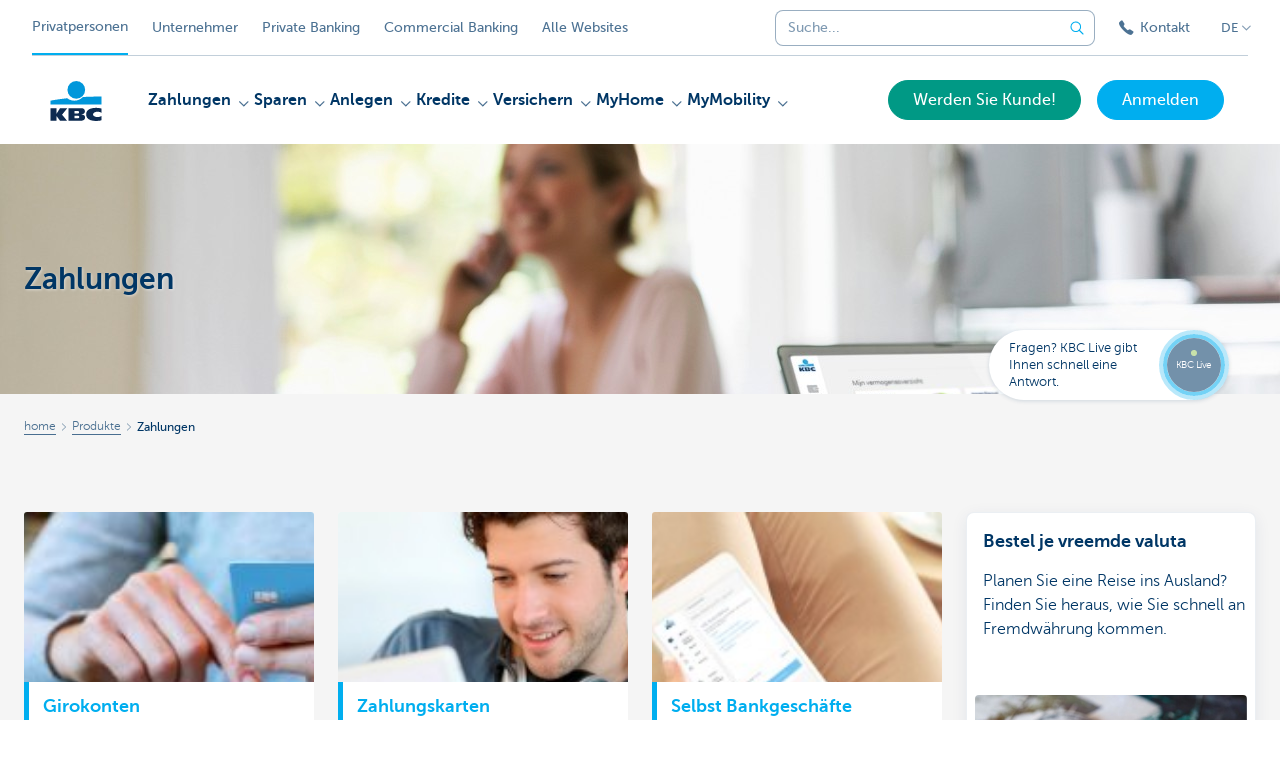

--- FILE ---
content_type: text/html; charset=utf-8
request_url: https://www.kbc.be/privatkunden/de/bankgeschaefte/zahlungen.html?zone=topnav
body_size: 26415
content:



<!DOCTYPE html>
<html lang="de" class="no-js mdrn aem__author--classicui aem-design aem-design--particulieren">

<script type="application/javascript">
    var featureFlags = {"youtubeCookieConsent":true,"contentSyncEnabled":true,"TrustBuilder":true,"searchBarTopNavigation":true,"fpidCookie":true,"branchesV2Index":true,"formSubmitToApi":true};
</script>
<head>
    <title>Zahlungen - KBC Bank & Versicherung</title>

<meta http-equiv="X-UA-Compatible" content="IE=edge,chrome=1">
<meta http-equiv="content-type" content="text/html; charset=UTF-8"/>

<meta name="title" content="Zahlungen - KBC Bank & Versicherung"/>
<meta name="description" content="Alle Informationen &uuml;ber Girokonten, Kreditkarten, Prepaid-Karten und Internetbanking bei der KBC. Sie k&ouml;nnen Ihre Zahlungsprodukte auch online bestellen.">
<meta http-equiv="last-modified" content="Mon, 07 Aug 2017 08:45:30 GMT"/>

<meta name="viewport" content="width=device-width, initial-scale=1.0">
<meta name="HandheldFriendly" content="true">
<meta name="MobileOptimized" content="320">

<link rel="canonical" href="https://www.kbc.be/privatkunden/de/bankgeschaefte/zahlungen.html"/>
<link rel="alternate" hreflang="de-be" href="https://www.kbc.be/privatkunden/de/bankgeschaefte/zahlungen.html"/>
<link rel="alternate" hreflang="fr-be" href="https://www.kbc.be/particuliers/fr/produits/paiements.html"/>
<link rel="alternate" hreflang="en-be" href="https://www.kbc.be/retail/en/products/payments.html"/>
<link rel="alternate" hreflang="nl-be" href="https://www.kbc.be/particulieren/nl/product/betalen.html"/>
<meta name="robots" content="NOODP,NOYDIR,index,follow"/>
<meta name="browsermap.enabled" content="false"/>

<meta name="format-detection" content="telephone=no">



<meta name="twitter:card" content="summary"/>
<meta name="twitter:site" content="@KBC_BE"/>
<meta name="twitter:title" content="Zahlungen - KBC Bank &amp; Versicherung"/>
<meta name="twitter:description" content="Alle Informationen &amp;uuml;ber Girokonten, Kreditkarten, Prepaid-Karten und Internetbanking bei der KBC. Sie k&amp;ouml;nnen Ihre Zahlungsprodukte auch online bestellen."/>
<meta name="twitter:image" content="https://wcmassets.kbc.be/content/dam/particulieren/nl/product/betalen/betalen.jpg/_jcr_content/renditions/cq5dam.web.960.9999.jpeg.cdn.res/last-modified/1503987221951/cq5dam.web.960.9999.jpeg"/>
<meta name="twitter:url" content="https://www.kbc.be/privatkunden/de/bankgeschaefte/zahlungen.html"/>

<meta property="og:title" content="Zahlungen - KBC Bank &amp; Versicherung"/>
<meta property="og:site_name" content="KBC"/>
<meta property="og:url" content="https://www.kbc.be/privatkunden/de/bankgeschaefte/zahlungen.html"/>
<meta property="og:description" content="Alle Informationen &amp;uuml;ber Girokonten, Kreditkarten, Prepaid-Karten und Internetbanking bei der KBC. Sie k&amp;ouml;nnen Ihre Zahlungsprodukte auch online bestellen."/>
<meta property="og:image" content="https://wcmassets.kbc.be/content/dam/particulieren/nl/product/betalen/betalen.jpg/_jcr_content/renditions/cq5dam.web.1200.9999.jpeg.cdn.res/last-modified/1503987221951/cq5dam.web.1200.9999.jpeg"/>

    

<link rel="icon" type="image/x-icon" href="https://wcmassets.kbc.be/content/dam/kdl-assets/favicons/kbc/favicon.ico.cdn.res/last-modified/0/favicon.ico"/>
<link rel="shortcut icon" type="image/x-icon" href="https://wcmassets.kbc.be/content/dam/kdl-assets/favicons/kbc/favicon.ico.cdn.res/last-modified/0/favicon.ico"/>

<link rel="apple-touch-icon" sizes="114x114" href="https://wcmassets.kbc.be/content/dam/kdl-assets/logos/k/logos-kbc.svg.cdn.res/last-modified/1733244069305/logos-kbc.svg"/>
<link rel="apple-touch-icon" sizes="144x144" href="https://wcmassets.kbc.be/content/dam/kdl-assets/favicons/kbc/touch-144.png.cdn.res/last-modified/1731696615559/touch-144.png"/>

    

    


    




    
    
    <script data-script-clientlib type="text/javascript" src="https://wcmassets.kbc.be/etc.clientlibs/kbc/global/websites/fpid.min.ACSHASHbd2abb462fedb88d8c03d1cf7217f4a8.js"></script>






    
    <link data-link-clientlib rel="stylesheet" href="https://wcmassets.kbc.be/etc.clientlibs/kbc/components/websites/display-cookie-trustarc/loader.min.ACSHASHa0b2566880186ad21d19a59db52263cc.css" type="text/css"><script data-script-clientlib type="text/javascript" src="https://wcmassets.kbc.be/etc.clientlibs/kbc/components/websites/display-cookie-trustarc/loader.min.ACSHASHe8b154dc24b29d0f1e3b7b34bf30f344.js" defer></script>




    
    <script data-script-clientlib type="text/javascript" src="https://wcmassets.kbc.be/etc.clientlibs/kbc/global/websites/load.min.ACSHASH2f9fe7dcb61e98188fa475a856df0504.js"></script>



    
    <script data-script-clientlib type="text/javascript" src="https://wcmassets.kbc.be/etc.clientlibs/kbc/components/shared/global/head/globals.min.ACSHASHf50b1428093b72db43ef6b618095f5f1.js" defer></script><script data-script-clientlib type="text/javascript" src="https://wcmassets.kbc.be/etc.clientlibs/kbc/vendor/shared/jquery.min.ACSHASH2c3f93f38107999c6c106cba15295459.js" defer></script><script data-script-clientlib type="text/javascript" src="https://wcmassets.kbc.be/etc.clientlibs/kbc/components/shared/global/head.min.ACSHASH6eb1f4cff344d724477db0773f3328ea.js" defer></script><script data-script-clientlib type="text/javascript" src="https://wcmassets.kbc.be/etc.clientlibs/kbc/vendor/shared/modernizr.min.ACSHASH2f06bfbdc03b6c28f135a3f8893ced1b.js" defer></script><script data-script-clientlib type="text/javascript" src="https://wcmassets.kbc.be/etc.clientlibs/kbc/vendor/shared/enquire.min.ACSHASH3875f09577a561b3a2e3499baddc3c61.js" defer></script><script data-script-clientlib type="text/javascript" src="https://wcmassets.kbc.be/etc.clientlibs/kbc/components/websites/device-detection.min.ACSHASHf17f0a9527a0b2dd1e6d9bbe92ba30ef.js" defer></script><script data-script-clientlib type="text/javascript" src="https://wcmassets.kbc.be/etc.clientlibs/kbc/vendor/shared/jquery-extensions/jquery-custom-extensions.min.ACSHASHf96060aa1d6f82883706d8fb7c46ccf1.js" defer></script><script data-script-clientlib type="text/javascript" src="https://wcmassets.kbc.be/etc.clientlibs/kbc/global/websites/head.min.ACSHASHca0b4db3145a42bab171229b6a037e41.js" defer></script>



    
    <script data-script-clientlib type="text/javascript" src="https://wcmassets.kbc.be/etc.clientlibs/kbc/components/websites/redirect.min.ACSHASHca17e63a43ed0b2e2f7541e69f9b321c.js"></script>



<link rel="preload" href="https://wcmassets.kbc.be/etc.clientlibs/kbc/fonts/websites/museo/resources/font/museosans-300-webfont.woff2" as="font" type="font/woff2" crossorigin/>
<link rel="preload" href="https://wcmassets.kbc.be/etc.clientlibs/kbc/fonts/websites/museo/resources/font/museosans-500-webfont.woff2" as="font" type="font/woff2" crossorigin/>
<link rel="preload" href="https://wcmassets.kbc.be/etc.clientlibs/kbc/fonts/websites/museo/resources/font/museosans-700-webfont.woff2" as="font" type="font/woff2" crossorigin/>





    
    <link data-link-clientlib rel="stylesheet" href="https://wcmassets.kbc.be/etc.clientlibs/kbc/vendor/shared/jquery.min.ACSHASHd41d8cd98f00b204e9800998ecf8427e.css" type="text/css"><link data-link-clientlib rel="stylesheet" href="https://wcmassets.kbc.be/etc.clientlibs/kbc/components/shared/global/head.min.ACSHASHedae3a9dd6da2862b56b747132455fdd.css" type="text/css"><link data-link-clientlib rel="stylesheet" href="https://wcmassets.kbc.be/etc.clientlibs/kbc/components/websites/device-detection.min.ACSHASH1f8e278e7f1c6f868c2c3dc8f49371c1.css" type="text/css"><link data-link-clientlib rel="stylesheet" href="https://wcmassets.kbc.be/etc.clientlibs/kbc/global/websites/head.min.ACSHASH6d1330f512cfd258336aefc5edbf149c.css" type="text/css">



    
    <link data-link-clientlib rel="stylesheet" href="https://wcmassets.kbc.be/etc.clientlibs/kbc/components/websites/cta-button.min.ACSHASHf8fe93bf10545b8ac8797515ca581896.css" type="text/css"><link data-link-clientlib rel="stylesheet" href="https://wcmassets.kbc.be/etc.clientlibs/settings/wcm/designs/particulieren/clientlibs/main.min.ACSHASH87483553409337bb74401a16f256e004.css" type="text/css">




<script type="text/javascript" data-layer-name="digitalData">
    var digitalData = digitalData || {};digitalData.page = digitalData.page || {};digitalData.page.pageInfo = digitalData.page.pageInfo || {};digitalData.page.attributes = digitalData.page.attributes || {};digitalData.product = digitalData.product || [];digitalData.event=digitalData.event || [];digitalData.event[0]=digitalData.event[0] || {};digitalData.event[0].eventInfo = digitalData.event[0].eventInfo || {};digitalData.user = digitalData.user || {};digitalData.user.initiative = digitalData.user.initiative || {};digitalData.user.attributes = digitalData.user.attributes || {};digitalData.page.pageInfo.issueDate = "201708071045";digitalData.page.attributes.language = "de";digitalData.page.pageInfo.pillar = "prod";digitalData.page.attributes.title = "Zahlungen";digitalData.page.pageInfo.pageID = "product/betalen";digitalData.page.attributes.touchDomainTags = "betalen";digitalData.page.pageInfo.pageType = "serviceoverview/subdomain";digitalData.page.attributes.digitalChannel = "web_particulieren.kbc.be";digitalData.page.attributes.companyCode = "0001";digitalData.page.attributes.digitalAssetCode = "0001";digitalData.page.attributes.platformCode = "0002";digitalData.page.attributes.systemCode = "0001";digitalData.event[0].eventInfo.eventCode = "0012";digitalData.event[0].eventInfo.eventTypeCode = "0001";digitalData.event[0].eventInfo.eventSubTypeCode = "0001";digitalData.event[0].eventInfo.eventNameCode = "0002";digitalData.event[0].eventInfo.eventDetailCode = "0000";digitalData.event[0].eventInfo.eventDetail = "serviceoverview/subdomain";digitalData.event[0].eventInfo.eventLinkValue = "na";digitalData.event[0].eventInfo.eventLifeCycleCode = "na";digitalData.user.initiative.offerCode = "na";digitalData.user.initiative.contentCode = "na";digitalData.user.initiative.treatmentCode = "na";digitalData.page.attributes.pageZone = "na";digitalData.page.attributes.pageZonePosition = "na";digitalData.page.attributes.contentTag = "na";digitalData.page.attributes.touchTagCode = "betalen";digitalData.user.attributes.loggedIn = "not logged in";digitalData.user.attributes.marketing = "na";digitalData.page.attributes.ABTest = "na";digitalData.page.attributes.ABVersion = "na";digitalData.page.attributes.distributorCode = "01";digitalData.page.attributes.segmentCode = "PPS";digitalData.event[0].eventInfo.eventJourneyCode = "na";</script>
<script async src="//assets.adobedtm.com/launch-EN0f6839f46e854ca791823915d04fd52b.min.js"></script>

    <script src="https://wcmassets.kbc.be/etc.clientlibs/kbc/vendor/websites/adobe-target-async.min.ACSHASH87dc28862eeb37139cc08aac07ec9d42.js"></script>



    
    
    <script data-script-clientlib type="text/javascript" src="https://wcmassets.kbc.be/etc.clientlibs/kbc/components/websites/adobe-target/prd.min.ACSHASH615f1ef8e3c96c5541dbeaa59dd2efc9.js" defer></script>






    <link rel="search" type="application/opensearchdescription+xml" href="https://www.kbc.be/privatkunden/de/bankgeschaefte/zahlungen.opensearchdescription.xml" title="Search"/>
    

</head>

<body tabindex="-1" data-basename="particulieren" class="device--desktop os--windows aem-body ">

<div id="process-conditional-profiles"><div data-conditional-profiles="{&#34;profiles&#34;:[{&#34;id&#34;:&#34;deviceIsPhone&#34;,&#34;script&#34;:&#34;return jsKbc.deviceDetection.isPhone;&#34;},{&#34;id&#34;:&#34;deviceIsTablet&#34;,&#34;script&#34;:&#34;return jsKbc.deviceDetection.isTablet;&#34;},{&#34;id&#34;:&#34;deviceIsPC&#34;,&#34;script&#34;:&#34;return jsKbc.deviceDetection.isDesktop;&#34;},{&#34;id&#34;:&#34;androidPhone&#34;,&#34;script&#34;:&#34;return jsKbc.deviceDetection.isAndroid \u0026\u0026 jsKbc.deviceDetection.isPhone;&#34;},{&#34;id&#34;:&#34;androidTablet&#34;,&#34;script&#34;:&#34;return jsKbc.deviceDetection.isAndroid \u0026\u0026 jsKbc.deviceDetection.isTablet;&#34;},{&#34;id&#34;:&#34;iOSPhone&#34;,&#34;script&#34;:&#34;return jsKbc.deviceDetection.isIOS \u0026\u0026 jsKbc.deviceDetection.isPhone;&#34;},{&#34;id&#34;:&#34;iOSPad&#34;,&#34;script&#34;:&#34;return jsKbc.deviceDetection.isIOS \u0026\u0026 jsKbc.deviceDetection.isTablet;&#34;},{&#34;id&#34;:&#34;winPhone&#34;,&#34;script&#34;:&#34;return jsKbc.deviceDetection.isWindowsPhone;&#34;},{&#34;id&#34;:&#34;acceptedDisclaimer&#34;,&#34;script&#34;:&#34;return jsKbc.disclaimer.accepted;&#34;},{&#34;id&#34;:&#34;URLParameterMatch&#34;,&#34;script&#34;:&#34;return jsKbc.deviceDetection.hasParameterUrl(config);&#34;},{&#34;id&#34;:&#34;oldBrowserIE&#34;,&#34;script&#34;:&#34;return jsKbc.deviceDetection.isIE \u0026\u0026 jsKbc.deviceDetection.versionIE \u003c 9;&#34;},{&#34;id&#34;:&#34;cvIsUploaded&#34;,&#34;script&#34;:&#34;return !!localStorage.getItem(\u0027cv_matchingData\u0027);&#34;}]}"></div></div>

<div class="customprint">
    <img class="header__image-print" src="https://wcmassets.kbc.be/content/dam/particulieren/nl/product/betalen/betalen.jpg/_jcr_content/renditions/cq5dam.web.480.9999.jpeg.cdn.res/last-modified/1503987221951/cq5dam.web.480.9999.jpeg"/>

<div class="header__image header__image--vertical-top header__image--horizontal-center" style="background-image: url('https://wcmassets.kbc.be/content/dam/particulieren/nl/product/betalen/betalen.jpg/_jcr_content/renditions/cq5dam.web.480.9999.jpeg.cdn.res/last-modified/1503987221951/cq5dam.web.480.9999.jpeg');" data-behaviour="responsiveHeader" data-responsive-background data-backgroundSmall="https://wcmassets.kbc.be/content/dam/particulieren/nl/product/betalen/betalen.jpg/_jcr_content/renditions/cq5dam.web.680.9999.jpeg.cdn.res/last-modified/1503987221951/cq5dam.web.680.9999.jpeg" data-backgroundMedium="https://wcmassets.kbc.be/content/dam/particulieren/nl/product/betalen/betalen.jpg/_jcr_content/renditions/cq5dam.web.960.9999.jpeg.cdn.res/last-modified/1503987221951/cq5dam.web.960.9999.jpeg" data-backgroundLarge="https://wcmassets.kbc.be/content/dam/particulieren/nl/product/betalen/betalen.jpg/_jcr_content/renditions/cq5dam.web.1200.9999.jpeg.cdn.res/last-modified/1503987221951/cq5dam.web.1200.9999.jpeg" data-backgroundLargest="https://wcmassets.kbc.be/content/dam/particulieren/nl/product/betalen/betalen.jpg/_jcr_content/renditions/cq5dam.web.2000.9999.jpeg.cdn.res/last-modified/1503987221951/cq5dam.web.2000.9999.jpeg" data-component-type="hero-image">
    <div class="header__overlay"></div>
</div>

    <img class="logo" src="https://wcmassets.kbc.be/content/dam/kdl-assets/logos/k/logos-kbc.svg.cdn.res/last-modified/1733244069305/logos-kbc.svg" alt="logo"/>
</div>








    <div id="skip-link">
    <a href="#main-content" class="screenreader-text">Skip to main content</a>
</div>



<header class="site__header aem-site__header">
    

    <div class="top-navigation__container" data-page-zone="topnav" data-component-type="top-navigation">
        <div class="row">
            <div class="grid">
                <div class="top-navigation top-navigation--with-searchbar">
                    
<div class="site-switch" data-component-type="site-switch">
    


    

    
        
            <div class="site-switch__item site-switch__item--active">
                
                <span class="site-switch__link">
                    Privatpersonen
                </span>
            </div>
        
            <div class="site-switch__item site-switch__item">
                <a class="site-switch__link" href="/unternehmen/de.html?zone=topnav" target="_self" data-analytics-track="cta-click" data-analytics-cta-type="SiteSwitch" data-analytics-cta-name="Ondernemen" data-component-tracking-click="bbd34e77-721f-4839-99fd-47f7131eb783">Unternehmer
                </a>
                
            </div>
        
            <div class="site-switch__item site-switch__item">
                <a class="site-switch__link" href="/private-banking/de.html?zone=topnav" target="_self" data-analytics-track="cta-click" data-analytics-cta-type="SiteSwitch" data-analytics-cta-name="PrivateBanking" data-component-tracking-click="43bc567d-5e51-45de-ab41-545f37dedfa2">Private Banking
                </a>
                
            </div>
        
            <div class="site-switch__item site-switch__item">
                <a class="site-switch__link" href="/corporate/en.html?zone=topnav" target="_self" data-analytics-track="cta-click" data-analytics-cta-type="SiteSwitch" data-analytics-cta-name="CorporateBanking" data-component-tracking-click="3dfc5c9c-1ec5-4290-a0e8-0396743403b1">Commercial Banking
                </a>
                
            </div>
        
        <div class="site-switch__item" data-menu-dropdown="parent">
            <a class="site-switch__link" href="/privatkunden/de/info/alle-websites.html">
                Alle Websites
            </a>
        </div>
    
</div>

    
    <script data-script-clientlib type="text/javascript" src="https://wcmassets.kbc.be/etc.clientlibs/kbc/components/websites/dropdown-menu.min.ACSHASH98a11d80c0a485d3f2587de7f5266222.js" defer></script>




                    <div class="top-navigation__items">
                        <div class="top-navigation__searchbar">
                            

<form data-minlength="3" data-component-type="searchbar" data-analytics-track="form-submit" data-analytics-submit-type="CTA Search Button" data-analytics-submit-destination="/content/particulieren/de/Suche.html" data-component-tracking-id="85e876ef-bbef-4e26-a05a-bdb12e80de35" class="aem-searchbar" action="/privatkunden/de/Suche.html" data-behaviour="search-bar" data-zoneable autocomplete="off">
    
    <script type="text/javascript">
        var digitalData = digitalData || {};
        digitalData.component = digitalData.component || {};
    </script>

    
        <script type="text/javascript" data-layer-name="componentDigitalData">
            digitalData.component["85e876ef-bbef-4e26-a05a-bdb12e80de35"] = (function() {
                var digitalData = digitalData || {};digitalData.event=digitalData.event || [];digitalData.event[0]=digitalData.event[0] || {};digitalData.event[0].eventInfo = digitalData.event[0].eventInfo || {};digitalData.page = digitalData.page || {};digitalData.page.attributes = digitalData.page.attributes || {};digitalData.user = digitalData.user || {};digitalData.user.attributes = digitalData.user.attributes || {};digitalData.event[0].eventInfo.eventCode = "0106";digitalData.event[0].eventInfo.eventTypeCode = "0002";digitalData.event[0].eventInfo.eventSubTypeCode = "0010";digitalData.event[0].eventInfo.eventNameCode = "0011";digitalData.event[0].eventInfo.eventDetailCode = "na";digitalData.event[0].eventInfo.eventDetail = "na";digitalData.page.attributes.siteToolCode = "0007";digitalData.page.attributes.siteToolTypeCode = "0002";digitalData.page.attributes.siteToolStatusCode = "0007";digitalData.user.attributes.loggedIn = "not logged in";
                return digitalData;
            })();
        </script>
    

    <div class="aem-searchbar__wrapper">
        <div class="aem-searchbar__input-wrapper">
            <input class="aem-searchbar__input" name="q" maxlength="250" placeholder="Suche..." type="search"/>
            <ul class="aem-autocompleter"></ul>
            <button aria-label="Leere Suchleiste" data-clear class="aem-searchbar__clear-button" type="button">
                <div class="aem-searchbar__clear-circle">
                    <svg viewBox="0 0 24 24" aria-hidden="true" class="aem-searchbar__clear-icon">
                        <path d="M14,14l-4-4" fill="none" stroke="#000" stroke-linecap="round" stroke-linejoin="round"/>
                        <path d="M10,14l4-4" fill="none" stroke="#000" stroke-linecap="round" stroke-linejoin="round"/>
                    </svg>
                </div>
            </button>
        </div>
        <button aria-label="Geben Sie Ihren Suchbegrife in" class="aem-searchbar__button" type="submit">
            <svg aria-hidden="true" viewBox="0 0 24 24">
                <line x1="21.01" y1="21.01" x2="15.3" y2="15.3" stroke-width="1.6" stroke-linecap="round" stroke-linejoin="round"/>
                <circle cx="10.2" cy="10.2" r="7.21" stroke-width="1.6" stroke-linecap="round" stroke-linejoin="round"/>
            </svg>
        </button>
    </div>

</form>

    
    <link data-link-clientlib rel="stylesheet" href="https://wcmassets.kbc.be/etc.clientlibs/kbc/components/autocompleter-web.min.ACSHASHa1b26dc832bfd40fc2ec831db8af81dc.css" type="text/css"><script data-script-clientlib type="text/javascript" src="https://wcmassets.kbc.be/etc.clientlibs/kbc/components/websites/http-helper.min.ACSHASHc06e367876ed863d8b69ae6786639e0f.js" defer></script><script data-script-clientlib type="text/javascript" src="https://wcmassets.kbc.be/etc.clientlibs/kbc/components/kate-search-api.min.ACSHASHdd6951ddb4bb3cb706df822bdacb5b86.js" defer></script><script data-script-clientlib type="text/javascript" src="https://wcmassets.kbc.be/etc.clientlibs/kbc/components/autocompleter-web.min.ACSHASH6b6fb50e5eb70094a547c9722bf88388.js" defer></script>



    
    <link data-link-clientlib rel="stylesheet" href="https://wcmassets.kbc.be/etc.clientlibs/kbc/components/websites/searchbar.min.ACSHASH22636d9bcf1000b695008b3170858d70.css" type="text/css"><script data-script-clientlib type="text/javascript" src="https://wcmassets.kbc.be/etc.clientlibs/kbc/components/websites/searchbar.min.ACSHASHf5001b48765418675090a22aa7399f06.js" defer></script>



                        </div>
                        <div class="top-navigation__links">
                            <a class="top-navigation__link" title="Kontakt" href="/privatkunden/de/kontakt.html">
                                <i class="icon icon--phone3"></i>
                                <span>Kontakt</span>
                            </a>
                        </div>

                        <div class="languagenav show-on--desktop show-on nav--language--dropdown"><div class="nav--language" role="navigation" data-component-type="languagenav" data-menu-dropdown="parent">
    <button class="nav--language__list-item nav--language__list-item--trigger" data-menu-dropdown="trigger" aria-expanded="false" aria-haspopup="true" aria-controls="language-nav-list">
        <span>DE</span>
        <i class="icon icon--down"></i>
        <i class="icon icon--down-bold"></i>
    </button>
    <ul class="nav--language__list" data-menu-dropdown="list" id="language-nav-list">
        <li class="nav--language__list-item">
            <a title="Betalen" data-menu-dropdown="item" data-lang="nl" href="/particulieren/nl/product/betalen.html?zone=topnav">
                <span>NL</span>
            </a>
        </li>
    
        <li class="nav--language__list-item">
            <a title="Paiements" data-menu-dropdown="item" data-lang="fr" href="/particuliers/fr/produits/paiements.html?zone=topnav">
                <span>FR</span>
            </a>
        </li>
    
        
    
        <li class="nav--language__list-item">
            <a title="Payments" data-menu-dropdown="item" data-lang="en" href="/retail/en/products/payments.html?zone=topnav">
                <span>EN</span>
            </a>
        </li>
    </ul>
</div>


    
    


</div>

                    </div>
                </div>
            </div>
        </div>
    </div>

    
    
    <script data-script-clientlib type="text/javascript" src="https://wcmassets.kbc.be/etc.clientlibs/kbc/components/websites/page-zone.min.ACSHASHf18d1aed4d7a1a36e40ce1813a3344ec.js"></script>





    
<div class="brand__row__container brand__row__container--dropdownnav" data-component-type="subdomain-overview-page">
    <div class="nav__backdrop"></div>
    <div class="row brand__row brand__row--dropdownnav">
        <div class="grid aem-mobile-header">
            <div class="logo">
<a href="/privatkunden/de.html?zone=topnav" class="aem-logo" data-component-type="navigation-logo">
    <span class="sr-only">KBC Particulieren</span>
    <?xml version="1.0" encoding="UTF-8"?>
<svg xmlns="http://www.w3.org/2000/svg" width="320" height="320" version="1.1" viewBox="0 0 320 320"><!--{"metaAttributes":{"multicolor":true,"glyph":false,"rotatable":false,"deprecated":false,"rename":false,"themeable":false,"low-quality":false,"custom-viewport":false,"lottie":false}}-->
  <circle cx="161.47" cy="104.35" r="44.2" fill="#0097db"/>
  <path d="M194.06,140.12c-8.42,9.13-23.27,18.26-42.32,18.26-14.78,0-27.51-5.75-35.61-12.13-48.25,5.06-84.14,12.24-84.14,12.24v19.54l255.99-.03v-40.29s-43.86-.27-93.92,2.41h0Z" fill="#0097db"/>
  <path d="M62.41,235.16v23.81h-30.41v-63.34h30.41v28.5h.18l17.9-28.5h36.46l-26.7,32.74,25.2,30.6h-34.8l-18.02-23.81h-.22Z" fill="#0d2a50"/>
  <path d="M288,256.35c-7.18,2.19-16.61,3.49-25.05,3.49-30.08,0-52.18-8.55-52.18-33.42,0-22.48,21.41-32.24,50.68-32.24,8.13,0,18.47.9,26.55,3.48v21.77c-6-3.63-11.99-5.89-20.57-5.89-11.17,0-22.32,5.5-22.32,13.48s11.11,13.48,22.32,13.48c8.44,0,14.57-2.34,20.56-5.8v21.66h.01Z" fill="#0d2a50"/>
  <path d="M121.93,195.63h61.48c15.97,0,21.2,6.21,21.2,15.88,0,10.82-9.67,15.52-19.61,16.06v.18c10.2.8,20.14,1.95,20.14,14.72,0,8.34-5.23,16.5-22.79,16.5h-60.41v-63.34h-.01ZM152.34,246.09h15.86c5.95,0,7.97-2.46,7.97-6.1s-2.04-6.25-7.9-6.25h-15.92v12.35h-.01ZM152.34,222.47h15.15c5.85,0,8.15-2.37,8.15-6.01,0-4.17-2.31-6.25-7.72-6.25h-15.57v12.26h0Z" fill="#0d2a50"/>
  
</svg>
</a>

</div>
<div class="mobiletile site-switch base">
<div class="aem-main-nav__mobile-tile" data-menu-dropdown="parent">
    <button class="aem-main-nav__mobile-tile__trigger" data-mobile-tile="site-switch" data-menu-dropdown="trigger" aria-expanded="false" aria-haspopup="true" aria-controls="site-switch-list">
            <span class="aem-main-nav__mobile-tile__text" data-mobile-tile="site-switch">Privatpersonen</span>
        <i class="icon icon--down"></i>
        <i class="icon icon--down-bold"></i>
    </button>
    <ul class="aem-main-nav__mobile-tile__list" data-menu-dropdown="list" id="site-switch-list">
        
            <li class="aem-main-nav__mobile-tile__list-item aem-main-nav__mobile-tile__list-item--active">
                <p class="aem-main-nav__mobile-tile__text aem-main-nav__mobile-tile__text--active">Privatpersonen</p>
            </li>
            
        
            
            <li class="aem-main-nav__mobile-tile__list-item">
                <a class="aem-main-nav__mobile-tile__text" data-menu-dropdown="item" target="_self" data-analytics-track="cta-click" data-analytics-cta-type="SiteSwitch" data-analytics-cta-name="Ondernemen" data-component-tracking-click="bbd34e77-721f-4839-99fd-47f7131eb783" href="/unternehmen/de.html?zone=mobile-menu">Unternehmer</a>
            </li>
        
            
            <li class="aem-main-nav__mobile-tile__list-item">
                <a class="aem-main-nav__mobile-tile__text" data-menu-dropdown="item" target="_self" data-analytics-track="cta-click" data-analytics-cta-type="SiteSwitch" data-analytics-cta-name="PrivateBanking" data-component-tracking-click="43bc567d-5e51-45de-ab41-545f37dedfa2" href="/private-banking/de.html?zone=mobile-menu">Private Banking</a>
            </li>
        
            
            <li class="aem-main-nav__mobile-tile__list-item">
                <a class="aem-main-nav__mobile-tile__text" data-menu-dropdown="item" target="_self" data-analytics-track="cta-click" data-analytics-cta-type="SiteSwitch" data-analytics-cta-name="CorporateBanking" data-component-tracking-click="3dfc5c9c-1ec5-4290-a0e8-0396743403b1" href="/corporate/en.html?zone=mobile-menu">Commercial Banking</a>
            </li>
        
        <li class="aem-main-nav__mobile-tile__list-item">
            <a class="aem-main-nav__mobile-tile__text" data-menu-dropdown="item" href="/privatkunden/de/info/alle-websites.html">Alle Websites</a>
        </li>
    </ul>
</div>
</div>
<script type="text/javascript" data-layer-name="componentDigitalData">
        var digitalData = digitalData || {};
        digitalData.component = digitalData.component || {};
        
        digitalData.component['ab76267a-3516-4fa0-af5c-3e7341a1ce16'] = (function () {
            var digitalData = digitalData || {};digitalData.event=digitalData.event || [];digitalData.event[0]=digitalData.event[0] || {};digitalData.event[0].eventInfo = digitalData.event[0].eventInfo || {};digitalData.user = digitalData.user || {};digitalData.user.attributes = digitalData.user.attributes || {};digitalData.event[0].eventInfo.eventCode = "0123";digitalData.event[0].eventInfo.eventTypeCode = "0002";digitalData.event[0].eventInfo.eventSubTypeCode = "0010";digitalData.event[0].eventInfo.eventNameCode = "0039";digitalData.event[0].eventInfo.eventDetailCode = "na";digitalData.user.attributes.loggedIn = "not logged in";
                    return digitalData;
                
        })();
        </script>



<button class="nav--trigger js-toggle" data-target="main-menu" data-toggle-menu="mobile-navigation-open" data-slide-speed="0" data-analytics-track='cta-click' data-analytics-cta-type='CTA Mobile Menu Button' data-analytics-cta-name="" data-component-tracking-click="ab76267a-3516-4fa0-af5c-3e7341a1ce16" role="button" aria-expanded="false" aria-controls="main-menu" data-component-type="mobile-menu">
    <span class="aem-menu-text">MENU</span>
    
    <span class="aem-icon__menu"><svg xmlns="http://www.w3.org/2000/svg" viewBox="0 0 24 24" width="24" height="24"><!--{"metaAttributes":{"multicolor":false,"glyph":false,"rotatable":false,"deprecated":false,"rename":false,"themeable":false,"low-quality":false,"custom-viewport":false,"lottie":false}}--><g class="nc-icon-wrapper" transform="translate(2.3999999999999995 2.3999999999999995) scale(0.8)" stroke-linecap="round" stroke-linejoin="round" stroke-width="1.3" fill="#000000" stroke="#000000"><line data-color="color-2" fill="none" stroke-miterlimit="10" x1="1" y1="12" x2="23" y2="12"/> <line fill="none" stroke="#000000" stroke-miterlimit="10" x1="1" y1="5" x2="23" y2="5"/> <line fill="none" stroke="#000000" stroke-miterlimit="10" x1="1" y1="19" x2="23" y2="19"/></g></svg></span>
    
    <span class="aem-icon__cancel"><svg xmlns="http://www.w3.org/2000/svg" width="24" height="24" viewBox="0 0 24 24"><!--{"metaAttributes":{"multicolor":false,"glyph":false,"rotatable":false,"deprecated":false,"rename":false,"themeable":false,"low-quality":false,"custom-viewport":false,"lottie":false}}--><path d="M19.9,4.1,4.1,19.9" fill="none" stroke="#000" stroke-linecap="round" stroke-linejoin="round"/><path d="M19.9,19.9,4.1,4.1" fill="none" stroke="#000" stroke-linecap="round" stroke-linejoin="round"/></svg></span>
</button>
<div class="site__header__mobile show-on show-on--mobile show-on--tablet">
                <span class="homebanking-button-placeholder homebanking-button--mobile"><script type="text/javascript" data-layer-name="componentDigitalData">
        var digitalData = digitalData || {};
        digitalData.component = digitalData.component || {};
        
        digitalData.component['bcc499cd-d6c1-4267-a16b-b886211cd0f1'] = (function () {
            var digitalData = digitalData || {};digitalData.event=digitalData.event || [];digitalData.event[0]=digitalData.event[0] || {};digitalData.event[0].eventInfo = digitalData.event[0].eventInfo || {};digitalData.page = digitalData.page || {};digitalData.page.attributes = digitalData.page.attributes || {};digitalData.user = digitalData.user || {};digitalData.user.attributes = digitalData.user.attributes || {};digitalData.event[0].eventInfo.eventCode = "0106";digitalData.event[0].eventInfo.eventTypeCode = "0002";digitalData.event[0].eventInfo.eventSubTypeCode = "0010";digitalData.event[0].eventInfo.eventNameCode = "0035";digitalData.event[0].eventInfo.eventDetailCode = "na";digitalData.event[0].eventInfo.eventDetail = "na";digitalData.event[0].eventInfo.eventLinkValue = "na";digitalData.page.attributes.siteToolCode = "0011";digitalData.page.attributes.siteToolTypeCode = "0002";digitalData.page.attributes.siteToolStatusCode = "0007";digitalData.user.attributes.loggedIn = "not logged in";
                    return digitalData;
                
        })();
        </script>
<a href="https://www.kbc.be/de/prozess/anmelden/bankgeschaefte-auf-ihrem-pc.html?zone=topnav" class="btn btn--touch visible-on visible-on--inline-block visible-on--desktop" data-analytics-track='cta-click' data-component-type="homebanking-button" data-analytics-cta-type='Homebanking button' data-analytics-cta-name='https://www.kbc.be/de/prozess/anmelden/bankgeschaefte-auf-ihrem-pc.html?zone=topnav' data-component-tracking-click="bcc499cd-d6c1-4267-a16b-b886211cd0f1">
        <span>Anmelden</span>
    </a>

    <a href="https://www.kbc.be/de/prozess/anmelden/bankgeschaefte-auf-ihrem-android-phone.html?zone=topnav" class="btn btn--touch visible-on visible-on--inline-block visible-on--smartphone--android" data-analytics-track='cta-click' data-analytics-cta-type='Homebanking button' data-analytics-cta-name='https://www.kbc.be/de/prozess/anmelden/bankgeschaefte-auf-ihrem-android-phone.html?zone=topnav' data-component-tracking-click="bcc499cd-d6c1-4267-a16b-b886211cd0f1">
        <span> Anmelden</span>
    </a>

    <a href="https://www.kbc.be/de/prozess/anmelden/bankgeschaefte-auf-ihrem-iphone.html?zone=topnav" class="btn btn--touch visible-on visible-on--inline-block visible-on--smartphone--ios" data-analytics-track='cta-click' data-analytics-cta-type='Homebanking button' data-analytics-cta-name='https://www.kbc.be/de/prozess/anmelden/bankgeschaefte-auf-ihrem-iphone.html?zone=topnav' data-component-tracking-click="bcc499cd-d6c1-4267-a16b-b886211cd0f1">
        <span> Anmelden</span>
    </a>

    <a href="https://www.kbc.be/de/prozess/anmelden/bankgeschaefte-auf-ihrem-windows-phone.html?zone=topnav" class="btn btn--touch visible-on visible-on--inline-block visible-on--smartphone--windows" data-analytics-track='cta-click' data-analytics-cta-type='Homebanking button' data-analytics-cta-name='https://www.kbc.be/de/prozess/anmelden/bankgeschaefte-auf-ihrem-windows-phone.html?zone=topnav' data-component-tracking-click="bcc499cd-d6c1-4267-a16b-b886211cd0f1">
        <span> Anmelden</span>
    </a>

    <a href="https://www.kbc.be/de/prozess/anmelden/bankgeschaefte-auf-ihrem-tablet.html?zone=topnav" class="btn btn--touch visible-on visible-on--inline-block visible-on--tablet--android" data-analytics-track='cta-click' data-analytics-cta-type='Homebanking button' data-analytics-cta-name='https://www.kbc.be/de/prozess/anmelden/bankgeschaefte-auf-ihrem-tablet.html?zone=topnav' data-component-tracking-click="bcc499cd-d6c1-4267-a16b-b886211cd0f1">
        <span>Anmelden</span>
    </a>

    <a href="https://www.kbc.be/de/prozess/anmelden/bankgeschaefte-auf-ihrem-ipad.html?zone=topnav" class="btn btn--touch visible-on visible-on--inline-block visible-on--tablet--ios" data-analytics-track='cta-click' data-analytics-cta-type='Homebanking button' data-analytics-cta-name='https://www.kbc.be/de/prozess/anmelden/bankgeschaefte-auf-ihrem-ipad.html?zone=topnav' data-component-tracking-click="bcc499cd-d6c1-4267-a16b-b886211cd0f1">
        <span>Anmelden</span>
    </a>
</span>
</div>
        </div>
        <div class="grid brand__grid">
            <nav id="main-menu" class="nav--main aem-main-nav">
    
    
    <link data-link-clientlib rel="stylesheet" href="https://wcmassets.kbc.be/etc.clientlibs/kbc/components/websites/main-navigation.min.ACSHASH65ee82538ff85131d9805f54ba484b6f.css" type="text/css"><script data-script-clientlib type="text/javascript" src="https://wcmassets.kbc.be/etc.clientlibs/kbc/components/websites/main-navigation.min.ACSHASH9c302bfd824269c4eb8192c41da1c161.js" defer></script>


<ul class="aem-main-nav__list" data-component-type="desktop-mainnav">
    <li data-mainnav-item class="aem-main-nav__list__item ">
        
        <button data-mainnav-item-action data-mainnav-click data-target="menu-item-293524594" aria-controls="menu-item-293524594" aria-haspopup="true" aria-expanded="false">
            <span data-mainnav-click>Zahlungen</span>
            <i class="icon icon--down-bold" data-mainnav-click></i>
        </button>
        <div class="aem-main-nav__block" id="menu-item-293524594" aria-hidden="true" data-mainnav-block>
            <div class="aem-main-nav__block__title">
                <a href="https://www.kbc.be/privatkunden/de/zahlungen.html?zone=topnav">Zahlungen</a>
                
            </div>
            <div class="aem-main-nav__block__columns">
                <div class="aem-main-nav__block__columns__column">
                    <div class="aem-main-nav__block__columns__column__title">
                        
                        <a href="/privatkunden/de/zahlungen.html?zone=topnav">Tägliche Bankgeschäfte</a>
                    </div>

                    <div class="aem-main-nav__block__columns__column__item" aria-selected="false">
                        <a href="https://www.kbc.be/privatkunden/de/zahlungen/girokonten.html?zone=topnav">Girokonten</a>
                    </div>
<div class="aem-main-nav__block__columns__column__item" aria-selected="false">
                        <a href="https://www.kbc.be/privatkunden/de/bankgeschaefte/zahlungen/girokonten/jugendkonto.html?zone=topnav">Für Jugendliche</a>
                    </div>
<div class="aem-main-nav__block__columns__column__item" aria-selected="false">
                        <a href="https://www.kbc.be/privatkunden/de/zahlungen/zahlungskarten.html?zone=topnav">Zahlungskarten</a>
                    </div>
<div class="aem-main-nav__block__columns__column__item" aria-selected="false">
                        <a href="https://www.kbc.be/privatkunden/de/bankgeschaefte/zahlungen/girokonten/konto-ueberziehen.html?zone=topnav">Konto überziehen</a>
                    </div>
<div class="aem-main-nav__block__columns__column__item" aria-selected="false">
                        <a href="https://www.kbc.be/privatkunden/de/zahlungen/cash.html?zone=topnav">Bargeld</a>
                    </div>

                    <div class="aem-main-nav__block__columns__column__show-more">
                        <a href="/privatkunden/de/zahlungen.html?zone=topnav">Mehr anzeigen</a>
                    </div>
                </div>
<div class="aem-main-nav__block__columns__column">
                    <div class="aem-main-nav__block__columns__column__title">
                        
                        <a href="/privatkunden/de/zahlungen/selbst-bankgeschaefte-abwickeln.html?zone=topnav">Vollkommen digital</a>
                    </div>

                    <div class="aem-main-nav__block__columns__column__item" aria-selected="false">
                        <a href="https://www.kbc.be/privatkunden/de/bankgeschaefte/zahlungen/selbst-bankgeschaefte-abwickeln/mit-ihrem-smartphone.html?zone=topnav">Bankgeschäfte auf Ihrem Smartphone</a>
                    </div>
<div class="aem-main-nav__block__columns__column__item" aria-selected="false">
                        <a href="https://www.kbc.be/privatkunden/de/bankgeschaefte/zahlungen/selbst-bankgeschaefte-abwickeln/mit-ihrem-tablet-oder-pc.html?zone=topnav">Bankgeschäfte auf Tablet oder Computer</a>
                    </div>
<div class="aem-main-nav__block__columns__column__item" aria-selected="false">
                        <a href="https://www.kbc.be/privatkunden/de/zahlungen/betaalmethodes.html?zone=topnav">Andere Zahlungsmethoden</a>
                    </div>

                    <div class="aem-main-nav__block__columns__column__show-more">
                        <a href="/privatkunden/de/zahlungen/selbst-bankgeschaefte-abwickeln.html?zone=topnav">Mehr anzeigen</a>
                    </div>
                </div>
<div class="aem-main-nav__block__columns__column">
                    <div class="aem-main-nav__block__columns__column__title">
                        Andere lasen auch dies...
                        
                    </div>

                    <div class="aem-main-nav__block__columns__column__item" aria-selected="false">
                        <a href="https://www.kbc.be/privatkunden/de/bankgeschaefte/zahlungen/selbst-bankgeschaefte-abwickeln/mit-ihrem-smartphone/mobile/mobilepay.html?zone=topnav">Einfaches Online-Shopping</a>
                    </div>
<div class="aem-main-nav__block__columns__column__item" aria-selected="false">
                        <a href="https://www.kbc.be/privatkunden/de/zahlungen/zahlungskarten/debitkarten/geldkarte-mit-foto.html?zone=topnav">Foto auf Ihrer Debitkarte</a>
                    </div>
<div class="aem-main-nav__block__columns__column__item" aria-selected="false">
                        <a href="/privatkunden/de/product/betalen/zelf-bankieren/met-je-smartphone/mobile/kbc-mobile-faqs/deals.html?zone=topnav">Kate Coins</a>
                    </div>
<div class="aem-main-nav__block__columns__column__item" aria-selected="false">
                        <a href="https://www.kbc.be/privatkunden/de/info/secure4u.html?zone=topnav">Sicher im Internet</a>
                    </div>

                    
                </div>
<div class="aem-main-nav__block__columns__column aem-main-nav__block__columns__column--separated">
                    <div class="aem-main-nav__block__columns__column__title">
                        Für Unternehmer
                        
                    </div>

                    <div class="aem-main-nav__block__columns__column__item" aria-selected="false">
                        <a href="https://www.kbc.be/unternehmen/de/produkt/zahlungen-leisten-und-empfangen/geschaeftliche-konten/Business-pro-konto.html?zone=topnav">Geschäftskonto</a>
                    </div>
<div class="aem-main-nav__block__columns__column__item" aria-selected="false">
                        <a href="https://www.kbc.be/unternehmen/de/bezahlen.html?zone=topnav">Zahlungen leisten und empfangen</a>
                    </div>
<div class="aem-main-nav__block__columns__column__item" aria-selected="false">
                        <a href="https://www.kbc.be/unternehmen/de/onlinebanking-als-unternehmer.html?zone=topnav">Online-Bankgeschäfte </a>
                    </div>
<div class="aem-main-nav__block__columns__column__item" aria-selected="false">
                        <a href="https://www.kbc.be/unternehmen/de/schlusselmomente/zusatzleistungen.html?zone=topnav">Tools für Ihre Verwaltung</a>
                    </div>

                    
                </div>

            </div>
        </div>
    </li>

    <li data-mainnav-item class="aem-main-nav__list__item ">
        
        <button data-mainnav-item-action data-mainnav-click data-target="menu-item--1046556438" aria-controls="menu-item--1046556438" aria-haspopup="true" aria-expanded="false">
            <span data-mainnav-click>Sparen</span>
            <i class="icon icon--down-bold" data-mainnav-click></i>
        </button>
        <div class="aem-main-nav__block" id="menu-item--1046556438" aria-hidden="true" data-mainnav-block>
            <div class="aem-main-nav__block__title">
                <a href="https://www.kbc.be/privatkunden/de/sparen.html?zone=topnav">Sparen</a>
                
            </div>
            <div class="aem-main-nav__block__columns">
                <div class="aem-main-nav__block__columns__column">
                    <div class="aem-main-nav__block__columns__column__title">
                        
                        <a href="/privatkunden/de/sparen/sparkonten.html?zone=topnav">Sparkonten</a>
                    </div>

                    <div class="aem-main-nav__block__columns__column__item" aria-selected="false">
                        <a href="/privatkunden/de/product/sparen/spaarrekeningen/spaarrekening.html?zone=topnav">Kostenloses Sparkonto</a>
                    </div>
<div class="aem-main-nav__block__columns__column__item" aria-selected="false">
                        <a href="/privatkunden/de/product/sparen/spaarrekeningen/groeispaarrekening.html?zone=topnav">Sparen für Ihr Kind oder eine andere Person</a>
                    </div>
<div class="aem-main-nav__block__columns__column__item" aria-selected="false">
                        <a href="/privatkunden/de/product/sparen/spaarrekeningen/huurwaarborgspaarrekening.html?zone=topnav">Mietkaution</a>
                    </div>
<div class="aem-main-nav__block__columns__column__item" aria-selected="false">
                        <a href="/privatkunden/de/product/sparen/spaarrekeningen/pamperrekening.html?zone=topnav">Schnullersparkonto</a>
                    </div>

                    <div class="aem-main-nav__block__columns__column__show-more">
                        <a href="/privatkunden/de/sparen/sparkonten.html?zone=topnav">Mehr anzeigen</a>
                    </div>
                </div>
<div class="aem-main-nav__block__columns__column">
                    <div class="aem-main-nav__block__columns__column__title">
                        
                        <a href="/privatkunden/de/pensionssparen.html?zone=topnav">Pensionssparen</a>
                    </div>

                    <div class="aem-main-nav__block__columns__column__item" aria-selected="false">
                        <a href="https://www.kbc.be/privatkunden/de/pensionssparen.html?zone=topnav">Pensionssparen</a>
                    </div>
<div class="aem-main-nav__block__columns__column__item" aria-selected="false">
                        <a href="https://www.kbc.be/privatkunden/de/pensionssparen/pensionssparfonds.html?zone=topnav">Pensionssparfonds</a>
                    </div>
<div class="aem-main-nav__block__columns__column__item" aria-selected="false">
                        <a href="https://www.kbc.be/privatkunden/de/pensionssparen/pensionssparversicherung.html?zone=topnav">Pensionssparversicherung</a>
                    </div>

                    <div class="aem-main-nav__block__columns__column__show-more">
                        <a href="/privatkunden/de/sparen/hinzulernen-steuerbegunstigtes.html?zone=topnav">Mehr anzeigen</a>
                    </div>
                </div>
<div class="aem-main-nav__block__columns__column">
                    <div class="aem-main-nav__block__columns__column__title">
                        
                        <a href="/privatkunden/de/sparen/steuerbegunstigtessparen.html?zone=topnav">Langfristiges Sparen</a>
                    </div>

                    <div class="aem-main-nav__block__columns__column__item" aria-selected="false">
                        <a href="/privatkunden/de/sparen/wat-betekent-langetermijnsparen.html?zone=topnav">Langfristiges Sparen</a>
                    </div>
<div class="aem-main-nav__block__columns__column__item" aria-selected="false">
                        <a href="/privatkunden/de/pensioensparen/pensioenspaarverzekering/home-long-term-plan.html?zone=topnav">Zweig-21-Sparversicherung</a>
                    </div>
<div class="aem-main-nav__block__columns__column__item" aria-selected="false">
                        <a href="/privatkunden/de/product/sparen/tak-23/life-long-term-fund-plan.html?zone=topnav">Zweig-23-Anlageversicherung</a>
                    </div>

                    
                </div>
<div class="aem-main-nav__block__columns__column aem-main-nav__block__columns__column--separated">
                    <div class="aem-main-nav__block__columns__column__title">
                        Für Unternehmer
                        
                    </div>

                    <div class="aem-main-nav__block__columns__column__item" aria-selected="false">
                        <a href="https://www.kbc.be/unternehmen/de/artikel/einde-ondernemerscarriere/ruhestand/fuer-alle-selbststaendigen-eine-zusaetzliche-altersversorgung.html?zone=topnav">Steuerlich interessantes Pensionssparen</a>
                    </div>
<div class="aem-main-nav__block__columns__column__item" aria-selected="false">
                        <a href="https://www.kbc.be/unternehmen/de/produkt/versicherungen/sie-und-ihre-mitarbeiter-versichern/sie-selbst-und-ihre-familie/pvs.html?zone=topnav">Zusätzliche Altersversorgung für Selbstständige mit PVS</a>
                    </div>
<div class="aem-main-nav__block__columns__column__item" aria-selected="false">
                        <a href="https://www.kbc.be/unternehmen/de/produkt/versicherungen/sie-und-ihre-mitarbeiter-versichern/sie-selbst-und-ihre-familie/ipz-individuelle-pensionszusage.html?zone=topnav">Zusätzliche Altersversorgung für Betriebsleiter mit IPZ</a>
                    </div>

                    
                </div>

            </div>
        </div>
    </li>

    <li data-mainnav-item class="aem-main-nav__list__item ">
        
        <button data-mainnav-item-action data-mainnav-click data-target="menu-item--136540656" aria-controls="menu-item--136540656" aria-haspopup="true" aria-expanded="false">
            <span data-mainnav-click>Anlegen</span>
            <i class="icon icon--down-bold" data-mainnav-click></i>
        </button>
        <div class="aem-main-nav__block" id="menu-item--136540656" aria-hidden="true" data-mainnav-block>
            <div class="aem-main-nav__block__title">
                <a href="https://www.kbc.be/privatkunden/de/anlegen.html?zone=topnav">Anlegen</a>
                
            </div>
            <div class="aem-main-nav__block__columns">
                <div class="aem-main-nav__block__columns__column">
                    <div class="aem-main-nav__block__columns__column__title">
                        
                        <a href="/privatkunden/de/anlegen/erfahren.html?zone=topnav">Ihr Vermögen als Anleger aufbauen</a>
                    </div>

                    <div class="aem-main-nav__block__columns__column__item" aria-selected="false">
                        <a href="/privatkunden/de/proces/beleggen/fundfinder.html?zone=topnav">Geldanlage suchen</a>
                    </div>
<div class="aem-main-nav__block__columns__column__item" aria-selected="false">
                        <a href="https://www.kbc.be/privatkunden/de/anlegen/intelligent-anlegen.html?zone=topnav">Anlegen lassen</a>
                    </div>
<div class="aem-main-nav__block__columns__column__item" aria-selected="false">
                        <a href="https://www.kbc.be/privatkunden/de/anlegen/Aktien/bolero.html?zone=topnav">Selbst anlegen mit Bolero</a>
                    </div>
<div class="aem-main-nav__block__columns__column__item" aria-selected="false">
                        <a href="https://www.kbc.be/privatkunden/de/anlegen/fonds-zukaufen.html?zone=topnav">Fonds zukaufen</a>
                    </div>
<div class="aem-main-nav__block__columns__column__item" aria-selected="false">
                        <a href="https://www.kbc.be/privatkunden/de/anlegen/thematische-geldanlagen.html?zone=topnav">Thematische Geldanlagen</a>
                    </div>
<div class="aem-main-nav__block__columns__column__item" aria-selected="false">
                        <a href="/privatkunden/de/beleggen/duurzaam-beleggen.html?zone=topnav">Verantwortungsvoll anlegen</a>
                    </div>
<div class="aem-main-nav__block__columns__column__item" aria-selected="false">
                        <a href="https://www.kbc.be/privatkunden/de/anlegen/verfolgen-sie-ihre-geldanlagen-in-kbc-mobile-und-kbc-touch.html?zone=topnav">Geldanlagen überwachen</a>
                    </div>

                    <div class="aem-main-nav__block__columns__column__show-more">
                        <a href="/privatkunden/de/anlegen/erfahren.html?zone=topnav">Mehr anzeigen</a>
                    </div>
                </div>
<div class="aem-main-nav__block__columns__column">
                    <div class="aem-main-nav__block__columns__column__title">
                        
                        <a href="/privatkunden/de/anlegen/erstanleger.html?zone=topnav">Machen Sie Ihre ersten Schritte als Anleger</a>
                    </div>

                    <div class="aem-main-nav__block__columns__column__item" aria-selected="false">
                        <a href="https://www.kbc.be/privatkunden/de/anlegen/anlageplan.html?zone=topnav">KBC-Anlageplan</a>
                    </div>
<div class="aem-main-nav__block__columns__column__item" aria-selected="false">
                        <a href="https://www.kbc.be/privatkunden/de/anlegen/beleggen-voor-een-kind.html?zone=topnav">Anlegen für ein Kind</a>
                    </div>
<div class="aem-main-nav__block__columns__column__item" aria-selected="false">
                        <a href="https://www.kbc.be/privatkunden/de/anlegen/anlegen-fur-einsteiger.html?zone=topnav">Anlegen für Einsteiger</a>
                    </div>
<div class="aem-main-nav__block__columns__column__item" aria-selected="false">
                        <a href="https://www.kbc.be/privatkunden/de/anlegen/lernen.html?zone=topnav">Etwas lernen über das Anlegen</a>
                    </div>
<div class="aem-main-nav__block__columns__column__item" aria-selected="false">
                        <a href="https://www.kbc.be/privatkunden/de/anlegen/anlegen-mit-ihrem-wechselgeld.html?zone=topnav">Anlegen mit Ihrem Wechselgeld</a>
                    </div>
<div class="aem-main-nav__block__columns__column__item" aria-selected="false">
                        <a href="https://www.kbc.be/privatkunden/de/sparen/hinzulernen/sparen-und-anlegen.html?zone=topnav">Warum Sparen und Anlegen kombinieren</a>
                    </div>

                    <div class="aem-main-nav__block__columns__column__show-more">
                        <a href="/privatkunden/de/anlegen/erstanleger.html?zone=topnav">Mehr anzeigen</a>
                    </div>
                </div>
<div class="aem-main-nav__block__columns__column">
                    <div class="aem-main-nav__block__columns__column__title">
                        
                        <a href="/private-banking/de.html?zone=topnav">Große Vermögen</a>
                    </div>

                    <div class="aem-main-nav__block__columns__column__item" aria-selected="false">
                        <a href="https://www.kbc.be/private-banking/de.html?zone=topnav">Private Banking</a>
                    </div>

                    
                </div>
<div class="aem-main-nav__block__columns__column aem-main-nav__block__columns__column--separated">
                    <div class="aem-main-nav__block__columns__column__title">
                        Für Unternehmer
                        
                    </div>

                    <div class="aem-main-nav__block__columns__column__item" aria-selected="false">
                        <a href="https://www.kbc.be/unternehmen/de/produkt/sparen-und-anlegen/business-invest-service.html?zone=topnav">Das Geldanlegen unseren Experten überlassen</a>
                    </div>
<div class="aem-main-nav__block__columns__column__item" aria-selected="false">
                        <a href="https://www.kbc.be/unternehmen/de/produkt/sparen-und-anlegen/experte-fur-vermogensaufbau-bei-unternehmern.html?zone=topnav">Geld anlegen mit persönlicher Beratung</a>
                    </div>
<div class="aem-main-nav__block__columns__column__item" aria-selected="false">
                        <a href="https://www.kbc.be/unternehmen/de/produkt/sparen-und-anlegen/bolero.html?zone=topnav">Selbst anlegen mit Bolero </a>
                    </div>

                    
                </div>

            </div>
        </div>
    </li>

    <li data-mainnav-item class="aem-main-nav__list__item ">
        
        <button data-mainnav-item-action data-mainnav-click data-target="menu-item-1350821926" aria-controls="menu-item-1350821926" aria-haspopup="true" aria-expanded="false">
            <span data-mainnav-click>Kredite</span>
            <i class="icon icon--down-bold" data-mainnav-click></i>
        </button>
        <div class="aem-main-nav__block" id="menu-item-1350821926" aria-hidden="true" data-mainnav-block>
            <div class="aem-main-nav__block__title">
                <a href="https://www.kbc.be/privatkunden/de/kredite.html?zone=topnav">Kredite</a>
                
            </div>
            <div class="aem-main-nav__block__columns">
                <div class="aem-main-nav__block__columns__column">
                    <div class="aem-main-nav__block__columns__column__title">
                        
                        <a href="/privatkunden/de/kredite/wohnen.html?zone=topnav">Für Ihre Wohnung</a>
                    </div>

                    <div class="aem-main-nav__block__columns__column__item" aria-selected="false">
                        <a href="https://www.kbc.be/privatkunden/de/kredite/wohnen/hypothekarkredit.html?zone=topnav">Hypothekarkredit</a>
                    </div>
<div class="aem-main-nav__block__columns__column__item" aria-selected="false">
                        <a href="https://www.kbc.be/privatkunden/de/kredite/wohnen/ueberbrueckungskredit.html?zone=topnav">Überbrückungskredit</a>
                    </div>
<div class="aem-main-nav__block__columns__column__item" aria-selected="false">
                        <a href="https://www.kbc.be/privatkunden/de/kredite/wohnen/renovierungskredit.html?zone=topnav">Renovierungskredit</a>
                    </div>
<div class="aem-main-nav__block__columns__column__item" aria-selected="false">
                        <a href="https://www.kbc.be/privatkunden/de/kredite/wohnen/kredit-fur-grune-energie.html?zone=topnav">Kredit für Energie</a>
                    </div>
<div class="aem-main-nav__block__columns__column__item" aria-selected="false">
                        <a href="https://www.kbc.be/privatkunden/de/kredite/wohnen/kredit-ausstattung-wohnung.html?zone=topnav">Kredit für Ihre Wohnungseinrichtung</a>
                    </div>
<div class="aem-main-nav__block__columns__column__item" aria-selected="false">
                        <a href="https://www.kbc.be/privatkunden/de/kredite/wohnen/gartenkredit.html?zone=topnav">Kredit für Terrasse und Garten</a>
                    </div>

                    <div class="aem-main-nav__block__columns__column__show-more">
                        <a href="/privatkunden/de/kredite/lenen-voor-je-woning.html?zone=topnav">Mehr anzeigen</a>
                    </div>
                </div>
<div class="aem-main-nav__block__columns__column">
                    <div class="aem-main-nav__block__columns__column__title">
                        
                        <a href="/privatkunden/de/kredite/fahrzeug.html?zone=topnav">Für Ihr Fahrzeug</a>
                    </div>

                    <div class="aem-main-nav__block__columns__column__item" aria-selected="false">
                        <a href="/privatkunden/de/lenen/voertuig/autolening-nieuwe-auto.html?zone=topnav">Autos mit Verbrennungsmotor</a>
                    </div>
<div class="aem-main-nav__block__columns__column__item" aria-selected="false">
                        <a href="https://www.kbc.be/privatkunden/de/kredite/fahrzeug/kredit-hybridauto.html?zone=topnav">Plug-in-Hybridauto</a>
                    </div>
<div class="aem-main-nav__block__columns__column__item" aria-selected="false">
                        <a href="https://www.kbc.be/privatkunden/de/kredite/fahrzeug/kredit-fuer-ein-elektroauto.html?zone=topnav">100% Elektroauto</a>
                    </div>
<div class="aem-main-nav__block__columns__column__item" aria-selected="false">
                        <a href="https://www.kbc.be/privatkunden/de/kredite/fahrzeug.html?zone=topnav">Fahrrad, Roller oder Motorrad</a>
                    </div>
<div class="aem-main-nav__block__columns__column__item" aria-selected="false">
                        <a href="https://www.kbc.be/privatkunden/de/kredite/fahrzeug.html?zone=topnav">Wohnmobilkredit, Wohnwagen, Boot oder Anhänger</a>
                    </div>
<div class="aem-main-nav__block__columns__column__item" aria-selected="false">
                        <a href="https://www.kbc.be/privatkunden/de/kredite/fahrzeug/autokredit-plus.html?zone=topnav">Autokredit Plus</a>
                    </div>

                    <div class="aem-main-nav__block__columns__column__show-more">
                        <a href="/privatkunden/de/kredite/fahrzeug.html?zone=topnav">Mehr anzeigen</a>
                    </div>
                </div>
<div class="aem-main-nav__block__columns__column">
                    <div class="aem-main-nav__block__columns__column__title">
                        
                        <a href="/privatkunden/de/kredite/gezin.html?zone=topnav">Für andere Zwecke</a>
                    </div>

                    <div class="aem-main-nav__block__columns__column__item" aria-selected="false">
                        <a href="https://www.kbc.be/privatkunden/de/kredite/privatkredit.html?zone=topnav">Für kleine Ausgaben, Studium, Urlaub ...</a>
                    </div>
<div class="aem-main-nav__block__columns__column__item" aria-selected="false">
                        <a href="https://www.kbc.be/privatkunden/de/bankgeschaefte/zahlungen/zahlungskarten/kredit-und-prepaidkarten/kbc-flex-budget.html?zone=topnav">Kreditkartenausgaben flexibel zurückzahlen</a>
                    </div>
<div class="aem-main-nav__block__columns__column__item" aria-selected="false">
                        <a href="https://www.kbc.be/privatkunden/de/bankgeschaefte/zahlungen/girokonten/konto-ueberziehen.html?zone=topnav">Konto überziehen</a>
                    </div>

                    <div class="aem-main-nav__block__columns__column__show-more">
                        <a href="/privatkunden/de/kredite/gezin.html?zone=topnav">Mehr anzeigen</a>
                    </div>
                </div>
<div class="aem-main-nav__block__columns__column aem-main-nav__block__columns__column--separated">
                    <div class="aem-main-nav__block__columns__column__title">
                        Für Unternehmer
                        
                    </div>

                    <div class="aem-main-nav__block__columns__column__item" aria-selected="false">
                        <a href="https://www.kbc.be/unternehmen/de/produkt/kredite/betriebsfahrzeug.html?zone=topnav">Kreditaufnahme für Ihr(e) Firmenfahrzeug(e)</a>
                    </div>
<div class="aem-main-nav__block__columns__column__item" aria-selected="false">
                        <a href="https://www.kbc.be/unternehmen/de/produkt/kredite/kredite-fuer-betriebsausstattung-vergleichen.html?zone=topnav">Kreditaufnahme für Ihre Betriebsausstattung</a>
                    </div>
<div class="aem-main-nav__block__columns__column__item" aria-selected="false">
                        <a href="https://www.kbc.be/unternehmen/de/finanzieren/betriebskapital.html?zone=topnav">Kreditaufnahme für Ihr Betriebskapital</a>
                    </div>
<div class="aem-main-nav__block__columns__column__item" aria-selected="false">
                        <a href="https://www.kbc.be/unternehmen/de/produkt/kredite/kredite-fur-immobilien-vergleichen.html?zone=topnav">Kreditaufnahme für Immobilien</a>
                    </div>

                    
                </div>

            </div>
        </div>
    </li>

    <li data-mainnav-item class="aem-main-nav__list__item ">
        
        <button data-mainnav-item-action data-mainnav-click data-target="menu-item-1263622816" aria-controls="menu-item-1263622816" aria-haspopup="true" aria-expanded="false">
            <span data-mainnav-click>Versichern</span>
            <i class="icon icon--down-bold" data-mainnav-click></i>
        </button>
        <div class="aem-main-nav__block" id="menu-item-1263622816" aria-hidden="true" data-mainnav-block>
            <div class="aem-main-nav__block__title">
                <a href="https://www.kbc.be/privatkunden/de/versichern.html?zone=topnav">Versichern</a>
                
            </div>
            <div class="aem-main-nav__block__columns">
                <div class="aem-main-nav__block__columns__column">
                    <div class="aem-main-nav__block__columns__column__title">
                        
                        <a href="/privatkunden/de/versichern/wohnen.html?zone=topnav">Ihre Wohnung versichern</a>
                    </div>

                    <div class="aem-main-nav__block__columns__column__item" aria-selected="false">
                        <a href="/privatkunden/de/verzekeren/wonen/brandverzekering-kiezen.html?zone=topnav">Feuerversicherung</a>
                    </div>
<div class="aem-main-nav__block__columns__column__item" aria-selected="false">
                        <a href="https://www.kbc.be/privatkunden/de/versichern/wohnen/beistandzuhause.html?zone=topnav">Beistandsversicherung</a>
                    </div>
<div class="aem-main-nav__block__columns__column__item" aria-selected="false">
                        <a href="https://www.kbc.be/privatkunden/de/versichern/wohnen/restschuldversicherung.html?zone=topnav">Restschuldversicherung</a>
                    </div>

                    <div class="aem-main-nav__block__columns__column__show-more">
                        <a href="/privatkunden/de/versichern/wohnen.html?zone=topnav">Mehr anzeigen</a>
                    </div>
                </div>
<div class="aem-main-nav__block__columns__column">
                    <div class="aem-main-nav__block__columns__column__title">
                        
                        <a href="/privatkunden/de/versichern/fahrzeug.html?zone=topnav">Ihr Fahrzeug versichern</a>
                    </div>

                    <div class="aem-main-nav__block__columns__column__item" aria-selected="false">
                        <a href="https://www.kbc.be/privatkunden/de/versichern/fahrzeug/autoversicherung.html?zone=topnav">Autoversicherung</a>
                    </div>
<div class="aem-main-nav__block__columns__column__item" aria-selected="false">
                        <a href="https://www.kbc.be/privatkunden/de/versichern/fahrzeug/versicherung-fur-elektroautos.html?zone=topnav">Versicherung für Elektroautos</a>
                    </div>
<div class="aem-main-nav__block__columns__column__item" aria-selected="false">
                        <a href="https://www.kbc.be/privatkunden/de/versichern/fahrzeug/fahrradversicherung.html?zone=topnav">Fahrradversicherung</a>
                    </div>
<div class="aem-main-nav__block__columns__column__item" aria-selected="false">
                        <a href="https://www.kbc.be/privatkunden/de/versichern/fahrzeug/versicherung-fuer-ihren-roller-oder-ihr-speed-pedelec.html?zone=topnav">Mopedversicherung</a>
                    </div>
<div class="aem-main-nav__block__columns__column__item" aria-selected="false">
                        <a href="https://www.kbc.be/privatkunden/de/versichern/fahrzeug/motorradversicherung.html?zone=topnav">Motorradversicherung</a>
                    </div>
<div class="aem-main-nav__block__columns__column__item" aria-selected="false">
                        <a href="https://www.kbc.be/privatkunden/de/versichern/fahrzeug/autoschaden.html?zone=topnav">Schaden oder Diebstahl</a>
                    </div>
<div class="aem-main-nav__block__columns__column__item" aria-selected="false">
                        <a href="https://www.kbc.be/privatkunden/de/versichern/fahrzeug.html?zone=topnav">Finden Sie die Versicherung, die zu Ihnen passt</a>
                    </div>

                    <div class="aem-main-nav__block__columns__column__show-more">
                        <a href="/privatkunden/de/versichern/fahrzeug.html?zone=topnav">Mehr anzeigen</a>
                    </div>
                </div>
<div class="aem-main-nav__block__columns__column">
                    <div class="aem-main-nav__block__columns__column__title">
                        
                        <a href="/privatkunden/de/versichern/sie-und-ihre-familie.html?zone=topnav">Sie und Ihre Familie versichern</a>
                    </div>

                    <div class="aem-main-nav__block__columns__column__item" aria-selected="false">
                        <a href="https://www.kbc.be/privatkunden/de/versichern/sie-und-ihre-familie/reiseversicherung.html?zone=topnav">Reiseversicherung</a>
                    </div>
<div class="aem-main-nav__block__columns__column__item" aria-selected="false">
                        <a href="https://www.kbc.be/privatkunden/de/versichern/sie-und-ihre-familie/ihre-familienpolice.html?zone=topnav">Familienpolice</a>
                    </div>
<div class="aem-main-nav__block__columns__column__item" aria-selected="false">
                        <a href="https://www.kbc.be/privatkunden/de/versichern/sie-und-ihre-familie/krankenhausaufenthaltsversicherung.html?zone=topnav">Krankenhausaufenthaltsversicherung</a>
                    </div>
<div class="aem-main-nav__block__columns__column__item" aria-selected="false">
                        <a href="https://www.kbc.be/privatkunden/de/versichern/sie-und-ihre-familie/unfallversicherung.html?zone=topnav">Unfallversicherung</a>
                    </div>
<div class="aem-main-nav__block__columns__column__item" aria-selected="false">
                        <a href="https://www.kbc.be/privatkunden/de/versichern/sie-und-ihre-familie/todesfallversicherung.html?zone=topnav">Todesfallversicherung</a>
                    </div>
<div class="aem-main-nav__block__columns__column__item" aria-selected="false">
                        <a href="https://www.kbc.be/privatkunden/de/versichern/sie-und-ihre-familie/bestattungsversicherung.html?zone=topnav">Bestattungsversicherung</a>
                    </div>
<div class="aem-main-nav__block__columns__column__item" aria-selected="false">
                        <a href="https://www.kbc.be/privatkunden/de/anlegen/Lebensversicherung.html?zone=topnav">Lebensversicherung</a>
                    </div>
<div class="aem-main-nav__block__columns__column__item" aria-selected="false">
                        <a href="https://www.kbc.be/privatkunden/de/versichern/sie-und-ihre-familie/cybersecure-versicherung.html?zone=topnav">Versicherung Internetbetrug</a>
                    </div>

                    <div class="aem-main-nav__block__columns__column__show-more">
                        <a href="/privatkunden/de/versichern/sie-und-ihre-familie.html?zone=topnav">Mehr anzeigen</a>
                    </div>
                </div>
<div class="aem-main-nav__block__columns__column aem-main-nav__block__columns__column--separated">
                    <div class="aem-main-nav__block__columns__column__title">
                        Für Unternehmer
                        
                    </div>

                    <div class="aem-main-nav__block__columns__column__item" aria-selected="false">
                        <a href="https://www.kbc.be/unternehmen/de/versichern/haftpflicht-und-rechtsschutz.html?zone=topnav">Haftpflicht und Rechtsschutz</a>
                    </div>
<div class="aem-main-nav__block__columns__column__item" aria-selected="false">
                        <a href="https://www.kbc.be/unternehmen/de/versichern/korperschaden-und-finanzielle-folgen.html?zone=topnav">Körperschaden</a>
                    </div>
<div class="aem-main-nav__block__columns__column__item" aria-selected="false">
                        <a href="https://www.kbc.be/unternehmen/de/versichern/sachschaden-und-finanzielle-folgen.html?zone=topnav">Sachschaden</a>
                    </div>
<div class="aem-main-nav__block__columns__column__item" aria-selected="false">
                        <a href="https://www.kbc.be/privatkunden/de/versichern/schaeden-melden.html?zone=topnav">Schaden melden</a>
                    </div>

                    
                </div>

            </div>
        </div>
    </li>

    <li data-mainnav-item class="aem-main-nav__list__item ">
        
        <button data-mainnav-item-action data-mainnav-click data-target="menu-item--1515975486" aria-controls="menu-item--1515975486" aria-haspopup="true" aria-expanded="false">
            <span data-mainnav-click>MyHome</span>
            <i class="icon icon--down-bold" data-mainnav-click></i>
        </button>
        <div class="aem-main-nav__block" id="menu-item--1515975486" aria-hidden="true" data-mainnav-block>
            <div class="aem-main-nav__block__title">
                <a href="https://www.kbc.be/privatkunden/de/thema/myhome.html?zone=topnav">MyHome</a>
                
            </div>
            <div class="aem-main-nav__block__columns">
                <div class="aem-main-nav__block__columns__column">
                    <div class="aem-main-nav__block__columns__column__title">
                        
                        <a href="/privatkunden/de/thema/myhome.html?zone=topnav">Die KBC unterstützt Sie in jeder Phase</a>
                    </div>

                    <div class="aem-main-nav__block__columns__column__item" aria-selected="false">
                        <a href="https://www.kbc.be/privatkunden/de/kredite/wohnen/kaufen-zuhause-ohne-sorgen.html?zone=topnav">Eine Wohnung kaufen</a>
                    </div>
<div class="aem-main-nav__block__columns__column__item" aria-selected="false">
                        <a href="https://www.kbc.be/privatkunden/de/kredite/wohnen/renovieren.html?zone=topnav">Ihre Wohnung renovieren</a>
                    </div>
<div class="aem-main-nav__block__columns__column__item" aria-selected="false">
                        <a href="https://www.kbc.be/privatkunden/de/kredite/wohnen/energiezuinig-optimaliseren.html?zone=topnav">Optimierung der Energieeffizienz</a>
                    </div>

                    <div class="aem-main-nav__block__columns__column__show-more">
                        <a href="/privatkunden/de/thema/myhome.html?zone=topnav">Mehr anzeigen</a>
                    </div>
                </div>
<div class="aem-main-nav__block__columns__column">
                    <div class="aem-main-nav__block__columns__column__title">
                        
                        
                    </div>

                    
                    
                </div>
<div class="aem-main-nav__block__columns__column">
                    <div class="aem-main-nav__block__columns__column__title">
                        
                        
                    </div>

                    
                    
                </div>
<div class="aem-main-nav__block__columns__column">
                    <div class="aem-main-nav__block__columns__column__title">
                        
                        
                    </div>

                    
                    
                </div>

            </div>
        </div>
    </li>

    <li data-mainnav-item class="aem-main-nav__list__item ">
        
        <button data-mainnav-item-action data-mainnav-click data-target="menu-item--1043906105" aria-controls="menu-item--1043906105" aria-haspopup="true" aria-expanded="false">
            <span data-mainnav-click>MyMobility</span>
            <i class="icon icon--down-bold" data-mainnav-click></i>
        </button>
        <div class="aem-main-nav__block" id="menu-item--1043906105" aria-hidden="true" data-mainnav-block>
            <div class="aem-main-nav__block__title">
                <a href="https://www.kbc.be/privatkunden/de/thema/mymobility.html?zone=topnav">MyMobility</a>
                
            </div>
            <div class="aem-main-nav__block__columns">
                <div class="aem-main-nav__block__columns__column">
                    <div class="aem-main-nav__block__columns__column__title">
                        Die KBC unterstützt Sie bei jedem Schritt Ihres Mobilitätsplans
                        
                    </div>

                    <div class="aem-main-nav__block__columns__column__item" aria-selected="false">
                        <a href="https://www.kbc.be/privatkunden/de/thema/mymobility/product/car-sales.html?zone=topnav">MyMobility in KBC Mobile</a>
                    </div>
<div class="aem-main-nav__block__columns__column__item" aria-selected="false">
                        <a href="https://www.kbc.be/privatkunden/de/kredite/fahrzeug.html?zone=topnav">Kreditaufnahme für Ihr Fahrzeug</a>
                    </div>
<div class="aem-main-nav__block__columns__column__item" aria-selected="false">
                        <a href="https://www.kbc.be/privatkunden/de/versichern/fahrzeug.html?zone=topnav">Ihr Fahrzeug versichern</a>
                    </div>

                    
                </div>
<div class="aem-main-nav__block__columns__column">
                    <div class="aem-main-nav__block__columns__column__title">
                        
                        
                    </div>

                    
                    
                </div>
<div class="aem-main-nav__block__columns__column">
                    <div class="aem-main-nav__block__columns__column__title">
                        
                        
                    </div>

                    
                    
                </div>
<div class="aem-main-nav__block__columns__column">
                    <div class="aem-main-nav__block__columns__column__title">
                        
                        
                    </div>

                    
                    
                </div>

            </div>
        </div>
    </li>
</ul>



    
    




<div class="aem-main-nav__wrapper" data-component-type="mobile-mainnav">

    
    <div class="aem-main-nav__search">

<form data-minlength="3" data-component-type="searchbar" data-analytics-track="form-submit" data-analytics-submit-type="CTA Search Button" data-analytics-submit-destination="/content/particulieren/de/Suche.html" data-component-tracking-id="85e876ef-bbef-4e26-a05a-bdb12e80de35" class="aem-searchbar" action="/privatkunden/de/Suche.html" data-behaviour="search-bar" data-zoneable autocomplete="off">
    
    <script type="text/javascript">
        var digitalData = digitalData || {};
        digitalData.component = digitalData.component || {};
    </script>

    
        <script type="text/javascript" data-layer-name="componentDigitalData">
            digitalData.component["85e876ef-bbef-4e26-a05a-bdb12e80de35"] = (function() {
                var digitalData = digitalData || {};digitalData.event=digitalData.event || [];digitalData.event[0]=digitalData.event[0] || {};digitalData.event[0].eventInfo = digitalData.event[0].eventInfo || {};digitalData.page = digitalData.page || {};digitalData.page.attributes = digitalData.page.attributes || {};digitalData.user = digitalData.user || {};digitalData.user.attributes = digitalData.user.attributes || {};digitalData.event[0].eventInfo.eventCode = "0106";digitalData.event[0].eventInfo.eventTypeCode = "0002";digitalData.event[0].eventInfo.eventSubTypeCode = "0010";digitalData.event[0].eventInfo.eventNameCode = "0011";digitalData.event[0].eventInfo.eventDetailCode = "na";digitalData.event[0].eventInfo.eventDetail = "na";digitalData.page.attributes.siteToolCode = "0007";digitalData.page.attributes.siteToolTypeCode = "0002";digitalData.page.attributes.siteToolStatusCode = "0007";digitalData.user.attributes.loggedIn = "not logged in";
                return digitalData;
            })();
        </script>
    

    <div class="aem-searchbar__wrapper">
        <div class="aem-searchbar__input-wrapper">
            <input class="aem-searchbar__input" name="q" maxlength="250" placeholder="Suche..." type="search"/>
            <ul class="aem-autocompleter"></ul>
            <button aria-label="Leere Suchleiste" data-clear class="aem-searchbar__clear-button" type="button">
                <div class="aem-searchbar__clear-circle">
                    <svg viewBox="0 0 24 24" aria-hidden="true" class="aem-searchbar__clear-icon">
                        <path d="M14,14l-4-4" fill="none" stroke="#000" stroke-linecap="round" stroke-linejoin="round"/>
                        <path d="M10,14l4-4" fill="none" stroke="#000" stroke-linecap="round" stroke-linejoin="round"/>
                    </svg>
                </div>
            </button>
        </div>
        <button aria-label="Geben Sie Ihren Suchbegrife in" class="aem-searchbar__button" type="submit">
            <svg aria-hidden="true" viewBox="0 0 24 24">
                <line x1="21.01" y1="21.01" x2="15.3" y2="15.3" stroke-width="1.6" stroke-linecap="round" stroke-linejoin="round"/>
                <circle cx="10.2" cy="10.2" r="7.21" stroke-width="1.6" stroke-linecap="round" stroke-linejoin="round"/>
            </svg>
        </button>
    </div>

</form>

    
    



    
    


</div>

    <ul class="aem-main-nav__menu">
        
            <li class="aem-main-nav__menu__item" data-mobile-tile="menu-item--448744817">
                <button data-mobile-tile="menu-item--448744817" class="aem-main-nav__menu__link" aria-haspopup="true" aria-controls="mobile-tile-menu-item--448744817" aria-expanded="false">
                    
                    <span class="aem-main-nav__menu__text">Zahlungen</span>
                    <span class="aem-main-nav__menu__chevron" data-mobile-item="menu-item--448744817"><svg xmlns="http://www.w3.org/2000/svg" viewBox="0 0 24 24" width="24" height="24"><!--{"metaAttributes":{"multicolor":false,"glyph":false,"rotatable":true,"deprecated":false,"rename":false,"themeable":false,"low-quality":false,"custom-viewport":false,"lottie":false}}--><g class="nc-icon-wrapper" transform="translate(2.3999999999999995 2.3999999999999995) scale(0.8)" fill="#000000"><path fill="none" stroke="#000000" stroke-linecap="round" stroke-linejoin="round" stroke-width="1.3" d="M8.8 18l6.4-6-6.4-6"/></g></svg></span>
                </button>
                
            </li>
        
            <li class="aem-main-nav__menu__item" data-mobile-tile="menu-item-618023815">
                <button data-mobile-tile="menu-item-618023815" class="aem-main-nav__menu__link" aria-haspopup="true" aria-controls="mobile-tile-menu-item-618023815" aria-expanded="false">
                    
                    <span class="aem-main-nav__menu__text">Sparen</span>
                    <span class="aem-main-nav__menu__chevron" data-mobile-item="menu-item-618023815"><svg xmlns="http://www.w3.org/2000/svg" viewBox="0 0 24 24" width="24" height="24"><!--{"metaAttributes":{"multicolor":false,"glyph":false,"rotatable":true,"deprecated":false,"rename":false,"themeable":false,"low-quality":false,"custom-viewport":false,"lottie":false}}--><g class="nc-icon-wrapper" transform="translate(2.3999999999999995 2.3999999999999995) scale(0.8)" fill="#000000"><path fill="none" stroke="#000000" stroke-linecap="round" stroke-linejoin="round" stroke-width="1.3" d="M8.8 18l6.4-6-6.4-6"/></g></svg></span>
                </button>
                
            </li>
        
            <li class="aem-main-nav__menu__item" data-mobile-tile="menu-item--1242718931">
                <button data-mobile-tile="menu-item--1242718931" class="aem-main-nav__menu__link" aria-haspopup="true" aria-controls="mobile-tile-menu-item--1242718931" aria-expanded="false">
                    
                    <span class="aem-main-nav__menu__text">Anlegen</span>
                    <span class="aem-main-nav__menu__chevron" data-mobile-item="menu-item--1242718931"><svg xmlns="http://www.w3.org/2000/svg" viewBox="0 0 24 24" width="24" height="24"><!--{"metaAttributes":{"multicolor":false,"glyph":false,"rotatable":true,"deprecated":false,"rename":false,"themeable":false,"low-quality":false,"custom-viewport":false,"lottie":false}}--><g class="nc-icon-wrapper" transform="translate(2.3999999999999995 2.3999999999999995) scale(0.8)" fill="#000000"><path fill="none" stroke="#000000" stroke-linecap="round" stroke-linejoin="round" stroke-width="1.3" d="M8.8 18l6.4-6-6.4-6"/></g></svg></span>
                </button>
                
            </li>
        
            <li class="aem-main-nav__menu__item" data-mobile-tile="menu-item--83459517">
                <button data-mobile-tile="menu-item--83459517" class="aem-main-nav__menu__link" aria-haspopup="true" aria-controls="mobile-tile-menu-item--83459517" aria-expanded="false">
                    
                    <span class="aem-main-nav__menu__text">Kredite</span>
                    <span class="aem-main-nav__menu__chevron" data-mobile-item="menu-item--83459517"><svg xmlns="http://www.w3.org/2000/svg" viewBox="0 0 24 24" width="24" height="24"><!--{"metaAttributes":{"multicolor":false,"glyph":false,"rotatable":true,"deprecated":false,"rename":false,"themeable":false,"low-quality":false,"custom-viewport":false,"lottie":false}}--><g class="nc-icon-wrapper" transform="translate(2.3999999999999995 2.3999999999999995) scale(0.8)" fill="#000000"><path fill="none" stroke="#000000" stroke-linecap="round" stroke-linejoin="round" stroke-width="1.3" d="M8.8 18l6.4-6-6.4-6"/></g></svg></span>
                </button>
                
            </li>
        
            <li class="aem-main-nav__menu__item" data-mobile-tile="menu-item-752447293">
                <button data-mobile-tile="menu-item-752447293" class="aem-main-nav__menu__link" aria-haspopup="true" aria-controls="mobile-tile-menu-item-752447293" aria-expanded="false">
                    
                    <span class="aem-main-nav__menu__text">Versichern</span>
                    <span class="aem-main-nav__menu__chevron" data-mobile-item="menu-item-752447293"><svg xmlns="http://www.w3.org/2000/svg" viewBox="0 0 24 24" width="24" height="24"><!--{"metaAttributes":{"multicolor":false,"glyph":false,"rotatable":true,"deprecated":false,"rename":false,"themeable":false,"low-quality":false,"custom-viewport":false,"lottie":false}}--><g class="nc-icon-wrapper" transform="translate(2.3999999999999995 2.3999999999999995) scale(0.8)" fill="#000000"><path fill="none" stroke="#000000" stroke-linecap="round" stroke-linejoin="round" stroke-width="1.3" d="M8.8 18l6.4-6-6.4-6"/></g></svg></span>
                </button>
                
            </li>
        
            <li class="aem-main-nav__menu__item" data-mobile-tile="menu-item--254101409">
                <button data-mobile-tile="menu-item--254101409" class="aem-main-nav__menu__link" aria-haspopup="true" aria-controls="mobile-tile-menu-item--254101409" aria-expanded="false">
                    
                    <span class="aem-main-nav__menu__text">MyHome</span>
                    <span class="aem-main-nav__menu__chevron" data-mobile-item="menu-item--254101409"><svg xmlns="http://www.w3.org/2000/svg" viewBox="0 0 24 24" width="24" height="24"><!--{"metaAttributes":{"multicolor":false,"glyph":false,"rotatable":true,"deprecated":false,"rename":false,"themeable":false,"low-quality":false,"custom-viewport":false,"lottie":false}}--><g class="nc-icon-wrapper" transform="translate(2.3999999999999995 2.3999999999999995) scale(0.8)" fill="#000000"><path fill="none" stroke="#000000" stroke-linecap="round" stroke-linejoin="round" stroke-width="1.3" d="M8.8 18l6.4-6-6.4-6"/></g></svg></span>
                </button>
                
            </li>
        
            <li class="aem-main-nav__menu__item" data-mobile-tile="menu-item--1585969308">
                <button data-mobile-tile="menu-item--1585969308" class="aem-main-nav__menu__link" aria-haspopup="true" aria-controls="mobile-tile-menu-item--1585969308" aria-expanded="false">
                    
                    <span class="aem-main-nav__menu__text">MyMobility</span>
                    <span class="aem-main-nav__menu__chevron" data-mobile-item="menu-item--1585969308"><svg xmlns="http://www.w3.org/2000/svg" viewBox="0 0 24 24" width="24" height="24"><!--{"metaAttributes":{"multicolor":false,"glyph":false,"rotatable":true,"deprecated":false,"rename":false,"themeable":false,"low-quality":false,"custom-viewport":false,"lottie":false}}--><g class="nc-icon-wrapper" transform="translate(2.3999999999999995 2.3999999999999995) scale(0.8)" fill="#000000"><path fill="none" stroke="#000000" stroke-linecap="round" stroke-linejoin="round" stroke-width="1.3" d="M8.8 18l6.4-6-6.4-6"/></g></svg></span>
                </button>
                
            </li>
        
        <li class="aem-main-nav__menu__item__button btn--clients">
    
    
    
        

        <a href="/privatkunden/de/bankgeschaefte/zahlungen/girokonten/er%C3%B6ffnen-sie-ein-Girokonto.html" class="aem-main-nav__menu__link" data-profile-params-from-url="[]" data-analytics-track="cta-click" data-analytics-cta-name="/content/particulieren/de/product/betalen/zichtrekeningen/open-een-zichtrekening.html" data-analytics-cta-type="CTA Button" data-component-tracking-click="79239c74-dd7b-41c1-aa21-71b15859be4f" data-deeplink-servlet-url="/content/particulieren/de/product/betalen.kbc.deeplinks.nocache.json" data-page-zone="topnav" title="Ein Girokonto eröffnen">
            <span>Ein Girokonto eröffnen</span>
        </a>
    

    

    
    
    <script data-script-clientlib type="text/javascript" src="https://wcmassets.kbc.be/etc.clientlibs/kbc/components/websites/become-a-customer.min.ACSHASH0553da0732259215c8779d64d634594b.js" defer></script>




</li>
        <li class="aem-main-nav__menu__item__button btn--prospects">
    
    
    
        

        <a href="/privatkunden/de/bankgeschaefte/zahlungen/girokonten/er%C3%B6ffnen-sie-ein-Girokonto.html" class="aem-main-nav__menu__link" data-profile-params-from-url="[]" data-analytics-track="cta-click" data-analytics-cta-name="/content/particulieren/de/product/betalen/zichtrekeningen/open-een-zichtrekening.html" data-analytics-cta-type="CTA Button" data-component-tracking-click="af92a20e-4e63-4fe5-93ac-4dac3c7d8aa1" data-deeplink-servlet-url="/content/particulieren/de/product/betalen.kbc.deeplinks.nocache.json" data-page-zone="topnav" title="Werden Sie Kunde!">
            <span>Werden Sie Kunde!</span>
        </a>
    

    

    
    
    




</li>
    </ul>

</div>

<div class="aem-main-nav__tiles">
    <div class="aem-main-nav__menu-tile" data-mobile-tile-id="menu-item--448744817" tabindex="-1" aria-hidden="true" id="mobile-tile-menu-item--448744817">
        <button class="aem-main-nav__menu-tile__breadcrumb" data-mobile-back="mobile-back">
            <i class="fa fa-angle-left" data-mobile-back="mobile-back"></i>
            <span class="aem-main-nav__menu-tile__text" data-mobile-back="mobile-back">Zurück zum Menü</span>
        </button>
        <a class="aem-main-nav__menu-tile__title-link" href="https://www.kbc.be/privatkunden/de/zahlungen.html?zone=topnav&zone=topnav">Zahlungen</a>
        
        <div class="aem-main-nav__menu-tile__section">
            
                <div class="aem-main-nav__menu-tile__section__title aem-main-nav__menu-tile__section__title--border">
                    <a href="/privatkunden/de/zahlungen.html?zone=topnav&zone=topnav">Tägliche Bankgeschäfte</a>
                </div>
                
                <ul>
                    <li class="aem-main-nav__menu-tile__link">
                        <a class="aem-main-nav__menu-tile__text" href="https://www.kbc.be/privatkunden/de/zahlungen/girokonten.html?zone=topnav&zone=topnav">Girokonten</a>
                    </li>
<li class="aem-main-nav__menu-tile__link">
                        <a class="aem-main-nav__menu-tile__text" href="https://www.kbc.be/privatkunden/de/bankgeschaefte/zahlungen/girokonten/jugendkonto.html?zone=topnav&zone=topnav">Für Jugendliche</a>
                    </li>
<li class="aem-main-nav__menu-tile__link">
                        <a class="aem-main-nav__menu-tile__text" href="https://www.kbc.be/privatkunden/de/zahlungen/zahlungskarten.html?zone=topnav&zone=topnav">Zahlungskarten</a>
                    </li>
<li class="aem-main-nav__menu-tile__link">
                        <a class="aem-main-nav__menu-tile__text" href="https://www.kbc.be/privatkunden/de/bankgeschaefte/zahlungen/girokonten/konto-ueberziehen.html?zone=topnav&zone=topnav">Konto überziehen</a>
                    </li>
<li class="aem-main-nav__menu-tile__link">
                        <a class="aem-main-nav__menu-tile__text" href="https://www.kbc.be/privatkunden/de/zahlungen/cash.html?zone=topnav&zone=topnav">Bargeld</a>
                    </li>

                    <li class="aem-main-nav__menu-tile__show-more">
                        <a href="/privatkunden/de/zahlungen.html?zone=topnav&zone=topnav">Mehr anzeigen</a>
                    </li>
                </ul>
            
        </div>
<div class="aem-main-nav__menu-tile__section">
            
                <div class="aem-main-nav__menu-tile__section__title">
                    <a href="/privatkunden/de/zahlungen/selbst-bankgeschaefte-abwickeln.html?zone=topnav&zone=topnav">Vollkommen digital</a>
                </div>
                
                <ul>
                    <li class="aem-main-nav__menu-tile__link">
                        <a class="aem-main-nav__menu-tile__text" href="https://www.kbc.be/privatkunden/de/bankgeschaefte/zahlungen/selbst-bankgeschaefte-abwickeln/mit-ihrem-smartphone.html?zone=topnav&zone=topnav">Bankgeschäfte auf Ihrem Smartphone</a>
                    </li>
<li class="aem-main-nav__menu-tile__link">
                        <a class="aem-main-nav__menu-tile__text" href="https://www.kbc.be/privatkunden/de/bankgeschaefte/zahlungen/selbst-bankgeschaefte-abwickeln/mit-ihrem-tablet-oder-pc.html?zone=topnav&zone=topnav">Bankgeschäfte auf Tablet oder Computer</a>
                    </li>
<li class="aem-main-nav__menu-tile__link">
                        <a class="aem-main-nav__menu-tile__text" href="https://www.kbc.be/privatkunden/de/zahlungen/betaalmethodes.html?zone=topnav&zone=topnav">Andere Zahlungsmethoden</a>
                    </li>

                    <li class="aem-main-nav__menu-tile__show-more">
                        <a href="/privatkunden/de/zahlungen/selbst-bankgeschaefte-abwickeln.html?zone=topnav&zone=topnav">Mehr anzeigen</a>
                    </li>
                </ul>
            
        </div>
<div class="aem-main-nav__menu-tile__section">
            
                
                <h4 class="aem-main-nav__menu-tile__section__title">Andere lasen auch dies...</h4>
                <ul>
                    <li class="aem-main-nav__menu-tile__link">
                        <a class="aem-main-nav__menu-tile__text" href="https://www.kbc.be/privatkunden/de/bankgeschaefte/zahlungen/selbst-bankgeschaefte-abwickeln/mit-ihrem-smartphone/mobile/mobilepay.html?zone=topnav&zone=topnav">Einfaches Online-Shopping</a>
                    </li>
<li class="aem-main-nav__menu-tile__link">
                        <a class="aem-main-nav__menu-tile__text" href="https://www.kbc.be/privatkunden/de/zahlungen/zahlungskarten/debitkarten/geldkarte-mit-foto.html?zone=topnav&zone=topnav">Foto auf Ihrer Debitkarte</a>
                    </li>
<li class="aem-main-nav__menu-tile__link">
                        <a class="aem-main-nav__menu-tile__text" href="/privatkunden/de/product/betalen/zelf-bankieren/met-je-smartphone/mobile/kbc-mobile-faqs/deals.html?zone=topnav&zone=topnav">Kate Coins</a>
                    </li>
<li class="aem-main-nav__menu-tile__link">
                        <a class="aem-main-nav__menu-tile__text" href="https://www.kbc.be/privatkunden/de/info/secure4u.html?zone=topnav&zone=topnav">Sicher im Internet</a>
                    </li>

                    
                </ul>
            
        </div>
<div class="aem-main-nav__menu-tile__section">
            
                
                <h4 class="aem-main-nav__menu-tile__section__title">Für Unternehmer</h4>
                <ul>
                    <li class="aem-main-nav__menu-tile__link">
                        <a class="aem-main-nav__menu-tile__text" href="https://www.kbc.be/unternehmen/de/produkt/zahlungen-leisten-und-empfangen/geschaeftliche-konten/Business-pro-konto.html?zone=topnav&zone=topnav">Geschäftskonto</a>
                    </li>
<li class="aem-main-nav__menu-tile__link">
                        <a class="aem-main-nav__menu-tile__text" href="https://www.kbc.be/unternehmen/de/bezahlen.html?zone=topnav&zone=topnav">Zahlungen leisten und empfangen</a>
                    </li>
<li class="aem-main-nav__menu-tile__link">
                        <a class="aem-main-nav__menu-tile__text" href="https://www.kbc.be/unternehmen/de/onlinebanking-als-unternehmer.html?zone=topnav&zone=topnav">Online-Bankgeschäfte </a>
                    </li>
<li class="aem-main-nav__menu-tile__link">
                        <a class="aem-main-nav__menu-tile__text" href="https://www.kbc.be/unternehmen/de/schlusselmomente/zusatzleistungen.html?zone=topnav&zone=topnav">Tools für Ihre Verwaltung</a>
                    </li>

                    
                </ul>
            
        </div>

    </div>
    <div class="aem-main-nav__menu-tile" data-mobile-tile-id="language-switch" tabindex="-1">

<button class="aem-main-nav__menu-tile__breadcrumb" data-mobile-back="mobile-back">
    <i class="fa fa-angle-left" data-mobile-back="mobile-back"></i>
    <span class="aem-main-nav__menu-tile__text" data-mobile-back="mobile-back">Zurück zum Menü</span>
</button>
<h3 class="aem-main-nav__menu-tile__title">Sprache</h3>
<ul data-component-type="language-switch">
    <li class="aem-main-nav__menu-tile__link aem-main-nav__menu-tile__link--active">
        <p class="aem-main-nav__menu-tile__text">Deutsch</p>
    </li>
    <li class="aem-main-nav__menu-tile__link">
        <a class="aem-main-nav__menu-tile__text" title="English" data-lang="EN" href="/retail/en/products/payments.html?zone=topnav">English</a>
    </li>
<li class="aem-main-nav__menu-tile__link">
        <a class="aem-main-nav__menu-tile__text" title="Français" data-lang="FR" href="/particuliers/fr/produits/paiements.html?zone=topnav">Français</a>
    </li>
<li class="aem-main-nav__menu-tile__link">
        <a class="aem-main-nav__menu-tile__text" title="Nederlands" data-lang="NL" href="/particulieren/nl/product/betalen.html?zone=topnav">Nederlands</a>
    </li>

</ul>
</div>

    <div class="aem-main-nav__menu-tile" data-mobile-tile-id="menu-item-618023815" tabindex="-1" aria-hidden="true" id="mobile-tile-menu-item-618023815">
        <button class="aem-main-nav__menu-tile__breadcrumb" data-mobile-back="mobile-back">
            <i class="fa fa-angle-left" data-mobile-back="mobile-back"></i>
            <span class="aem-main-nav__menu-tile__text" data-mobile-back="mobile-back">Zurück zum Menü</span>
        </button>
        <a class="aem-main-nav__menu-tile__title-link" href="https://www.kbc.be/privatkunden/de/sparen.html?zone=topnav&zone=topnav">Sparen</a>
        
        <div class="aem-main-nav__menu-tile__section">
            
                <div class="aem-main-nav__menu-tile__section__title aem-main-nav__menu-tile__section__title--border">
                    <a href="/privatkunden/de/sparen/sparkonten.html?zone=topnav&zone=topnav">Sparkonten</a>
                </div>
                
                <ul>
                    <li class="aem-main-nav__menu-tile__link">
                        <a class="aem-main-nav__menu-tile__text" href="/privatkunden/de/product/sparen/spaarrekeningen/spaarrekening.html?zone=topnav&zone=topnav">Kostenloses Sparkonto</a>
                    </li>
<li class="aem-main-nav__menu-tile__link">
                        <a class="aem-main-nav__menu-tile__text" href="/privatkunden/de/product/sparen/spaarrekeningen/groeispaarrekening.html?zone=topnav&zone=topnav">Sparen für Ihr Kind oder eine andere Person</a>
                    </li>
<li class="aem-main-nav__menu-tile__link">
                        <a class="aem-main-nav__menu-tile__text" href="/privatkunden/de/product/sparen/spaarrekeningen/huurwaarborgspaarrekening.html?zone=topnav&zone=topnav">Mietkaution</a>
                    </li>
<li class="aem-main-nav__menu-tile__link">
                        <a class="aem-main-nav__menu-tile__text" href="/privatkunden/de/product/sparen/spaarrekeningen/pamperrekening.html?zone=topnav&zone=topnav">Schnullersparkonto</a>
                    </li>

                    <li class="aem-main-nav__menu-tile__show-more">
                        <a href="/privatkunden/de/sparen/sparkonten.html?zone=topnav&zone=topnav">Mehr anzeigen</a>
                    </li>
                </ul>
            
        </div>
<div class="aem-main-nav__menu-tile__section">
            
                <div class="aem-main-nav__menu-tile__section__title">
                    <a href="/privatkunden/de/pensionssparen.html?zone=topnav&zone=topnav">Pensionssparen</a>
                </div>
                
                <ul>
                    <li class="aem-main-nav__menu-tile__link">
                        <a class="aem-main-nav__menu-tile__text" href="https://www.kbc.be/privatkunden/de/pensionssparen.html?zone=topnav&zone=topnav">Pensionssparen</a>
                    </li>
<li class="aem-main-nav__menu-tile__link">
                        <a class="aem-main-nav__menu-tile__text" href="https://www.kbc.be/privatkunden/de/pensionssparen/pensionssparfonds.html?zone=topnav&zone=topnav">Pensionssparfonds</a>
                    </li>
<li class="aem-main-nav__menu-tile__link">
                        <a class="aem-main-nav__menu-tile__text" href="https://www.kbc.be/privatkunden/de/pensionssparen/pensionssparversicherung.html?zone=topnav&zone=topnav">Pensionssparversicherung</a>
                    </li>

                    <li class="aem-main-nav__menu-tile__show-more">
                        <a href="/privatkunden/de/sparen/hinzulernen-steuerbegunstigtes.html?zone=topnav&zone=topnav">Mehr anzeigen</a>
                    </li>
                </ul>
            
        </div>
<div class="aem-main-nav__menu-tile__section">
            
                <div class="aem-main-nav__menu-tile__section__title">
                    <a href="/privatkunden/de/sparen/steuerbegunstigtessparen.html?zone=topnav&zone=topnav">Langfristiges Sparen</a>
                </div>
                
                <ul>
                    <li class="aem-main-nav__menu-tile__link">
                        <a class="aem-main-nav__menu-tile__text" href="/privatkunden/de/sparen/wat-betekent-langetermijnsparen.html?zone=topnav&zone=topnav">Langfristiges Sparen</a>
                    </li>
<li class="aem-main-nav__menu-tile__link">
                        <a class="aem-main-nav__menu-tile__text" href="/privatkunden/de/pensioensparen/pensioenspaarverzekering/home-long-term-plan.html?zone=topnav&zone=topnav">Zweig-21-Sparversicherung</a>
                    </li>
<li class="aem-main-nav__menu-tile__link">
                        <a class="aem-main-nav__menu-tile__text" href="/privatkunden/de/product/sparen/tak-23/life-long-term-fund-plan.html?zone=topnav&zone=topnav">Zweig-23-Anlageversicherung</a>
                    </li>

                    
                </ul>
            
        </div>
<div class="aem-main-nav__menu-tile__section">
            
                
                <h4 class="aem-main-nav__menu-tile__section__title">Für Unternehmer</h4>
                <ul>
                    <li class="aem-main-nav__menu-tile__link">
                        <a class="aem-main-nav__menu-tile__text" href="https://www.kbc.be/unternehmen/de/artikel/einde-ondernemerscarriere/ruhestand/fuer-alle-selbststaendigen-eine-zusaetzliche-altersversorgung.html?zone=topnav&zone=topnav">Steuerlich interessantes Pensionssparen</a>
                    </li>
<li class="aem-main-nav__menu-tile__link">
                        <a class="aem-main-nav__menu-tile__text" href="https://www.kbc.be/unternehmen/de/produkt/versicherungen/sie-und-ihre-mitarbeiter-versichern/sie-selbst-und-ihre-familie/pvs.html?zone=topnav&zone=topnav">Zusätzliche Altersversorgung für Selbstständige mit PVS</a>
                    </li>
<li class="aem-main-nav__menu-tile__link">
                        <a class="aem-main-nav__menu-tile__text" href="https://www.kbc.be/unternehmen/de/produkt/versicherungen/sie-und-ihre-mitarbeiter-versichern/sie-selbst-und-ihre-familie/ipz-individuelle-pensionszusage.html?zone=topnav&zone=topnav">Zusätzliche Altersversorgung für Betriebsleiter mit IPZ</a>
                    </li>

                    
                </ul>
            
        </div>

    </div>
    <div class="aem-main-nav__menu-tile" data-mobile-tile-id="language-switch" tabindex="-1">

<button class="aem-main-nav__menu-tile__breadcrumb" data-mobile-back="mobile-back">
    <i class="fa fa-angle-left" data-mobile-back="mobile-back"></i>
    <span class="aem-main-nav__menu-tile__text" data-mobile-back="mobile-back">Zurück zum Menü</span>
</button>
<h3 class="aem-main-nav__menu-tile__title">Sprache</h3>
<ul data-component-type="language-switch">
    <li class="aem-main-nav__menu-tile__link aem-main-nav__menu-tile__link--active">
        <p class="aem-main-nav__menu-tile__text">Deutsch</p>
    </li>
    <li class="aem-main-nav__menu-tile__link">
        <a class="aem-main-nav__menu-tile__text" title="English" data-lang="EN" href="/retail/en/products/payments.html?zone=topnav">English</a>
    </li>
<li class="aem-main-nav__menu-tile__link">
        <a class="aem-main-nav__menu-tile__text" title="Français" data-lang="FR" href="/particuliers/fr/produits/paiements.html?zone=topnav">Français</a>
    </li>
<li class="aem-main-nav__menu-tile__link">
        <a class="aem-main-nav__menu-tile__text" title="Nederlands" data-lang="NL" href="/particulieren/nl/product/betalen.html?zone=topnav">Nederlands</a>
    </li>

</ul>
</div>

    <div class="aem-main-nav__menu-tile" data-mobile-tile-id="menu-item--1242718931" tabindex="-1" aria-hidden="true" id="mobile-tile-menu-item--1242718931">
        <button class="aem-main-nav__menu-tile__breadcrumb" data-mobile-back="mobile-back">
            <i class="fa fa-angle-left" data-mobile-back="mobile-back"></i>
            <span class="aem-main-nav__menu-tile__text" data-mobile-back="mobile-back">Zurück zum Menü</span>
        </button>
        <a class="aem-main-nav__menu-tile__title-link" href="https://www.kbc.be/privatkunden/de/anlegen.html?zone=topnav&zone=topnav">Anlegen</a>
        
        <div class="aem-main-nav__menu-tile__section">
            
                <div class="aem-main-nav__menu-tile__section__title aem-main-nav__menu-tile__section__title--border">
                    <a href="/privatkunden/de/anlegen/erfahren.html?zone=topnav&zone=topnav">Ihr Vermögen als Anleger aufbauen</a>
                </div>
                
                <ul>
                    <li class="aem-main-nav__menu-tile__link">
                        <a class="aem-main-nav__menu-tile__text" href="/privatkunden/de/proces/beleggen/fundfinder.html?zone=topnav&zone=topnav">Geldanlage suchen</a>
                    </li>
<li class="aem-main-nav__menu-tile__link">
                        <a class="aem-main-nav__menu-tile__text" href="https://www.kbc.be/privatkunden/de/anlegen/intelligent-anlegen.html?zone=topnav&zone=topnav">Anlegen lassen</a>
                    </li>
<li class="aem-main-nav__menu-tile__link">
                        <a class="aem-main-nav__menu-tile__text" href="https://www.kbc.be/privatkunden/de/anlegen/Aktien/bolero.html?zone=topnav&zone=topnav">Selbst anlegen mit Bolero</a>
                    </li>
<li class="aem-main-nav__menu-tile__link">
                        <a class="aem-main-nav__menu-tile__text" href="https://www.kbc.be/privatkunden/de/anlegen/fonds-zukaufen.html?zone=topnav&zone=topnav">Fonds zukaufen</a>
                    </li>
<li class="aem-main-nav__menu-tile__link">
                        <a class="aem-main-nav__menu-tile__text" href="https://www.kbc.be/privatkunden/de/anlegen/thematische-geldanlagen.html?zone=topnav&zone=topnav">Thematische Geldanlagen</a>
                    </li>
<li class="aem-main-nav__menu-tile__link">
                        <a class="aem-main-nav__menu-tile__text" href="/privatkunden/de/beleggen/duurzaam-beleggen.html?zone=topnav&zone=topnav">Verantwortungsvoll anlegen</a>
                    </li>
<li class="aem-main-nav__menu-tile__link">
                        <a class="aem-main-nav__menu-tile__text" href="https://www.kbc.be/privatkunden/de/anlegen/verfolgen-sie-ihre-geldanlagen-in-kbc-mobile-und-kbc-touch.html?zone=topnav&zone=topnav">Geldanlagen überwachen</a>
                    </li>

                    <li class="aem-main-nav__menu-tile__show-more">
                        <a href="/privatkunden/de/anlegen/erfahren.html?zone=topnav&zone=topnav">Mehr anzeigen</a>
                    </li>
                </ul>
            
        </div>
<div class="aem-main-nav__menu-tile__section">
            
                <div class="aem-main-nav__menu-tile__section__title">
                    <a href="/privatkunden/de/anlegen/erstanleger.html?zone=topnav&zone=topnav">Machen Sie Ihre ersten Schritte als Anleger</a>
                </div>
                
                <ul>
                    <li class="aem-main-nav__menu-tile__link">
                        <a class="aem-main-nav__menu-tile__text" href="https://www.kbc.be/privatkunden/de/anlegen/anlageplan.html?zone=topnav&zone=topnav">KBC-Anlageplan</a>
                    </li>
<li class="aem-main-nav__menu-tile__link">
                        <a class="aem-main-nav__menu-tile__text" href="https://www.kbc.be/privatkunden/de/anlegen/beleggen-voor-een-kind.html?zone=topnav&zone=topnav">Anlegen für ein Kind</a>
                    </li>
<li class="aem-main-nav__menu-tile__link">
                        <a class="aem-main-nav__menu-tile__text" href="https://www.kbc.be/privatkunden/de/anlegen/anlegen-fur-einsteiger.html?zone=topnav&zone=topnav">Anlegen für Einsteiger</a>
                    </li>
<li class="aem-main-nav__menu-tile__link">
                        <a class="aem-main-nav__menu-tile__text" href="https://www.kbc.be/privatkunden/de/anlegen/lernen.html?zone=topnav&zone=topnav">Etwas lernen über das Anlegen</a>
                    </li>
<li class="aem-main-nav__menu-tile__link">
                        <a class="aem-main-nav__menu-tile__text" href="https://www.kbc.be/privatkunden/de/anlegen/anlegen-mit-ihrem-wechselgeld.html?zone=topnav&zone=topnav">Anlegen mit Ihrem Wechselgeld</a>
                    </li>
<li class="aem-main-nav__menu-tile__link">
                        <a class="aem-main-nav__menu-tile__text" href="https://www.kbc.be/privatkunden/de/sparen/hinzulernen/sparen-und-anlegen.html?zone=topnav&zone=topnav">Warum Sparen und Anlegen kombinieren</a>
                    </li>

                    <li class="aem-main-nav__menu-tile__show-more">
                        <a href="/privatkunden/de/anlegen/erstanleger.html?zone=topnav&zone=topnav">Mehr anzeigen</a>
                    </li>
                </ul>
            
        </div>
<div class="aem-main-nav__menu-tile__section">
            
                <div class="aem-main-nav__menu-tile__section__title">
                    <a href="/private-banking/de.html?zone=topnav&zone=topnav">Große Vermögen</a>
                </div>
                
                <ul>
                    <li class="aem-main-nav__menu-tile__link">
                        <a class="aem-main-nav__menu-tile__text" href="https://www.kbc.be/private-banking/de.html?zone=topnav&zone=topnav">Private Banking</a>
                    </li>

                    
                </ul>
            
        </div>
<div class="aem-main-nav__menu-tile__section">
            
                
                <h4 class="aem-main-nav__menu-tile__section__title">Für Unternehmer</h4>
                <ul>
                    <li class="aem-main-nav__menu-tile__link">
                        <a class="aem-main-nav__menu-tile__text" href="https://www.kbc.be/unternehmen/de/produkt/sparen-und-anlegen/business-invest-service.html?zone=topnav&zone=topnav">Das Geldanlegen unseren Experten überlassen</a>
                    </li>
<li class="aem-main-nav__menu-tile__link">
                        <a class="aem-main-nav__menu-tile__text" href="https://www.kbc.be/unternehmen/de/produkt/sparen-und-anlegen/experte-fur-vermogensaufbau-bei-unternehmern.html?zone=topnav&zone=topnav">Geld anlegen mit persönlicher Beratung</a>
                    </li>
<li class="aem-main-nav__menu-tile__link">
                        <a class="aem-main-nav__menu-tile__text" href="https://www.kbc.be/unternehmen/de/produkt/sparen-und-anlegen/bolero.html?zone=topnav&zone=topnav">Selbst anlegen mit Bolero </a>
                    </li>

                    
                </ul>
            
        </div>

    </div>
    <div class="aem-main-nav__menu-tile" data-mobile-tile-id="language-switch" tabindex="-1">

<button class="aem-main-nav__menu-tile__breadcrumb" data-mobile-back="mobile-back">
    <i class="fa fa-angle-left" data-mobile-back="mobile-back"></i>
    <span class="aem-main-nav__menu-tile__text" data-mobile-back="mobile-back">Zurück zum Menü</span>
</button>
<h3 class="aem-main-nav__menu-tile__title">Sprache</h3>
<ul data-component-type="language-switch">
    <li class="aem-main-nav__menu-tile__link aem-main-nav__menu-tile__link--active">
        <p class="aem-main-nav__menu-tile__text">Deutsch</p>
    </li>
    <li class="aem-main-nav__menu-tile__link">
        <a class="aem-main-nav__menu-tile__text" title="English" data-lang="EN" href="/retail/en/products/payments.html?zone=topnav">English</a>
    </li>
<li class="aem-main-nav__menu-tile__link">
        <a class="aem-main-nav__menu-tile__text" title="Français" data-lang="FR" href="/particuliers/fr/produits/paiements.html?zone=topnav">Français</a>
    </li>
<li class="aem-main-nav__menu-tile__link">
        <a class="aem-main-nav__menu-tile__text" title="Nederlands" data-lang="NL" href="/particulieren/nl/product/betalen.html?zone=topnav">Nederlands</a>
    </li>

</ul>
</div>

    <div class="aem-main-nav__menu-tile" data-mobile-tile-id="menu-item--83459517" tabindex="-1" aria-hidden="true" id="mobile-tile-menu-item--83459517">
        <button class="aem-main-nav__menu-tile__breadcrumb" data-mobile-back="mobile-back">
            <i class="fa fa-angle-left" data-mobile-back="mobile-back"></i>
            <span class="aem-main-nav__menu-tile__text" data-mobile-back="mobile-back">Zurück zum Menü</span>
        </button>
        <a class="aem-main-nav__menu-tile__title-link" href="https://www.kbc.be/privatkunden/de/kredite.html?zone=topnav&zone=topnav">Kredite</a>
        
        <div class="aem-main-nav__menu-tile__section">
            
                <div class="aem-main-nav__menu-tile__section__title aem-main-nav__menu-tile__section__title--border">
                    <a href="/privatkunden/de/kredite/wohnen.html?zone=topnav&zone=topnav">Für Ihre Wohnung</a>
                </div>
                
                <ul>
                    <li class="aem-main-nav__menu-tile__link">
                        <a class="aem-main-nav__menu-tile__text" href="https://www.kbc.be/privatkunden/de/kredite/wohnen/hypothekarkredit.html?zone=topnav&zone=topnav">Hypothekarkredit</a>
                    </li>
<li class="aem-main-nav__menu-tile__link">
                        <a class="aem-main-nav__menu-tile__text" href="https://www.kbc.be/privatkunden/de/kredite/wohnen/ueberbrueckungskredit.html?zone=topnav&zone=topnav">Überbrückungskredit</a>
                    </li>
<li class="aem-main-nav__menu-tile__link">
                        <a class="aem-main-nav__menu-tile__text" href="https://www.kbc.be/privatkunden/de/kredite/wohnen/renovierungskredit.html?zone=topnav&zone=topnav">Renovierungskredit</a>
                    </li>
<li class="aem-main-nav__menu-tile__link">
                        <a class="aem-main-nav__menu-tile__text" href="https://www.kbc.be/privatkunden/de/kredite/wohnen/kredit-fur-grune-energie.html?zone=topnav&zone=topnav">Kredit für Energie</a>
                    </li>
<li class="aem-main-nav__menu-tile__link">
                        <a class="aem-main-nav__menu-tile__text" href="https://www.kbc.be/privatkunden/de/kredite/wohnen/kredit-ausstattung-wohnung.html?zone=topnav&zone=topnav">Kredit für Ihre Wohnungseinrichtung</a>
                    </li>
<li class="aem-main-nav__menu-tile__link">
                        <a class="aem-main-nav__menu-tile__text" href="https://www.kbc.be/privatkunden/de/kredite/wohnen/gartenkredit.html?zone=topnav&zone=topnav">Kredit für Terrasse und Garten</a>
                    </li>

                    <li class="aem-main-nav__menu-tile__show-more">
                        <a href="/privatkunden/de/kredite/lenen-voor-je-woning.html?zone=topnav&zone=topnav">Mehr anzeigen</a>
                    </li>
                </ul>
            
        </div>
<div class="aem-main-nav__menu-tile__section">
            
                <div class="aem-main-nav__menu-tile__section__title">
                    <a href="/privatkunden/de/kredite/fahrzeug.html?zone=topnav&zone=topnav">Für Ihr Fahrzeug</a>
                </div>
                
                <ul>
                    <li class="aem-main-nav__menu-tile__link">
                        <a class="aem-main-nav__menu-tile__text" href="/privatkunden/de/lenen/voertuig/autolening-nieuwe-auto.html?zone=topnav&zone=topnav">Autos mit Verbrennungsmotor</a>
                    </li>
<li class="aem-main-nav__menu-tile__link">
                        <a class="aem-main-nav__menu-tile__text" href="https://www.kbc.be/privatkunden/de/kredite/fahrzeug/kredit-hybridauto.html?zone=topnav&zone=topnav">Plug-in-Hybridauto</a>
                    </li>
<li class="aem-main-nav__menu-tile__link">
                        <a class="aem-main-nav__menu-tile__text" href="https://www.kbc.be/privatkunden/de/kredite/fahrzeug/kredit-fuer-ein-elektroauto.html?zone=topnav&zone=topnav">100% Elektroauto</a>
                    </li>
<li class="aem-main-nav__menu-tile__link">
                        <a class="aem-main-nav__menu-tile__text" href="https://www.kbc.be/privatkunden/de/kredite/fahrzeug.html?zone=topnav&zone=topnav">Fahrrad, Roller oder Motorrad</a>
                    </li>
<li class="aem-main-nav__menu-tile__link">
                        <a class="aem-main-nav__menu-tile__text" href="https://www.kbc.be/privatkunden/de/kredite/fahrzeug.html?zone=topnav&zone=topnav">Wohnmobilkredit, Wohnwagen, Boot oder Anhänger</a>
                    </li>
<li class="aem-main-nav__menu-tile__link">
                        <a class="aem-main-nav__menu-tile__text" href="https://www.kbc.be/privatkunden/de/kredite/fahrzeug/autokredit-plus.html?zone=topnav&zone=topnav">Autokredit Plus</a>
                    </li>

                    <li class="aem-main-nav__menu-tile__show-more">
                        <a href="/privatkunden/de/kredite/fahrzeug.html?zone=topnav&zone=topnav">Mehr anzeigen</a>
                    </li>
                </ul>
            
        </div>
<div class="aem-main-nav__menu-tile__section">
            
                <div class="aem-main-nav__menu-tile__section__title">
                    <a href="/privatkunden/de/kredite/gezin.html?zone=topnav&zone=topnav">Für andere Zwecke</a>
                </div>
                
                <ul>
                    <li class="aem-main-nav__menu-tile__link">
                        <a class="aem-main-nav__menu-tile__text" href="https://www.kbc.be/privatkunden/de/kredite/privatkredit.html?zone=topnav&zone=topnav">Für kleine Ausgaben, Studium, Urlaub ...</a>
                    </li>
<li class="aem-main-nav__menu-tile__link">
                        <a class="aem-main-nav__menu-tile__text" href="https://www.kbc.be/privatkunden/de/bankgeschaefte/zahlungen/zahlungskarten/kredit-und-prepaidkarten/kbc-flex-budget.html?zone=topnav&zone=topnav">Kreditkartenausgaben flexibel zurückzahlen</a>
                    </li>
<li class="aem-main-nav__menu-tile__link">
                        <a class="aem-main-nav__menu-tile__text" href="https://www.kbc.be/privatkunden/de/bankgeschaefte/zahlungen/girokonten/konto-ueberziehen.html?zone=topnav&zone=topnav">Konto überziehen</a>
                    </li>

                    <li class="aem-main-nav__menu-tile__show-more">
                        <a href="/privatkunden/de/kredite/gezin.html?zone=topnav&zone=topnav">Mehr anzeigen</a>
                    </li>
                </ul>
            
        </div>
<div class="aem-main-nav__menu-tile__section">
            
                
                <h4 class="aem-main-nav__menu-tile__section__title">Für Unternehmer</h4>
                <ul>
                    <li class="aem-main-nav__menu-tile__link">
                        <a class="aem-main-nav__menu-tile__text" href="https://www.kbc.be/unternehmen/de/produkt/kredite/betriebsfahrzeug.html?zone=topnav&zone=topnav">Kreditaufnahme für Ihr(e) Firmenfahrzeug(e)</a>
                    </li>
<li class="aem-main-nav__menu-tile__link">
                        <a class="aem-main-nav__menu-tile__text" href="https://www.kbc.be/unternehmen/de/produkt/kredite/kredite-fuer-betriebsausstattung-vergleichen.html?zone=topnav&zone=topnav">Kreditaufnahme für Ihre Betriebsausstattung</a>
                    </li>
<li class="aem-main-nav__menu-tile__link">
                        <a class="aem-main-nav__menu-tile__text" href="https://www.kbc.be/unternehmen/de/finanzieren/betriebskapital.html?zone=topnav&zone=topnav">Kreditaufnahme für Ihr Betriebskapital</a>
                    </li>
<li class="aem-main-nav__menu-tile__link">
                        <a class="aem-main-nav__menu-tile__text" href="https://www.kbc.be/unternehmen/de/produkt/kredite/kredite-fur-immobilien-vergleichen.html?zone=topnav&zone=topnav">Kreditaufnahme für Immobilien</a>
                    </li>

                    
                </ul>
            
        </div>

    </div>
    <div class="aem-main-nav__menu-tile" data-mobile-tile-id="language-switch" tabindex="-1">

<button class="aem-main-nav__menu-tile__breadcrumb" data-mobile-back="mobile-back">
    <i class="fa fa-angle-left" data-mobile-back="mobile-back"></i>
    <span class="aem-main-nav__menu-tile__text" data-mobile-back="mobile-back">Zurück zum Menü</span>
</button>
<h3 class="aem-main-nav__menu-tile__title">Sprache</h3>
<ul data-component-type="language-switch">
    <li class="aem-main-nav__menu-tile__link aem-main-nav__menu-tile__link--active">
        <p class="aem-main-nav__menu-tile__text">Deutsch</p>
    </li>
    <li class="aem-main-nav__menu-tile__link">
        <a class="aem-main-nav__menu-tile__text" title="English" data-lang="EN" href="/retail/en/products/payments.html?zone=topnav">English</a>
    </li>
<li class="aem-main-nav__menu-tile__link">
        <a class="aem-main-nav__menu-tile__text" title="Français" data-lang="FR" href="/particuliers/fr/produits/paiements.html?zone=topnav">Français</a>
    </li>
<li class="aem-main-nav__menu-tile__link">
        <a class="aem-main-nav__menu-tile__text" title="Nederlands" data-lang="NL" href="/particulieren/nl/product/betalen.html?zone=topnav">Nederlands</a>
    </li>

</ul>
</div>

    <div class="aem-main-nav__menu-tile" data-mobile-tile-id="menu-item-752447293" tabindex="-1" aria-hidden="true" id="mobile-tile-menu-item-752447293">
        <button class="aem-main-nav__menu-tile__breadcrumb" data-mobile-back="mobile-back">
            <i class="fa fa-angle-left" data-mobile-back="mobile-back"></i>
            <span class="aem-main-nav__menu-tile__text" data-mobile-back="mobile-back">Zurück zum Menü</span>
        </button>
        <a class="aem-main-nav__menu-tile__title-link" href="https://www.kbc.be/privatkunden/de/versichern.html?zone=topnav&zone=topnav">Versichern</a>
        
        <div class="aem-main-nav__menu-tile__section">
            
                <div class="aem-main-nav__menu-tile__section__title aem-main-nav__menu-tile__section__title--border">
                    <a href="/privatkunden/de/versichern/wohnen.html?zone=topnav&zone=topnav">Ihre Wohnung versichern</a>
                </div>
                
                <ul>
                    <li class="aem-main-nav__menu-tile__link">
                        <a class="aem-main-nav__menu-tile__text" href="/privatkunden/de/verzekeren/wonen/brandverzekering-kiezen.html?zone=topnav&zone=topnav">Feuerversicherung</a>
                    </li>
<li class="aem-main-nav__menu-tile__link">
                        <a class="aem-main-nav__menu-tile__text" href="https://www.kbc.be/privatkunden/de/versichern/wohnen/beistandzuhause.html?zone=topnav&zone=topnav">Beistandsversicherung</a>
                    </li>
<li class="aem-main-nav__menu-tile__link">
                        <a class="aem-main-nav__menu-tile__text" href="https://www.kbc.be/privatkunden/de/versichern/wohnen/restschuldversicherung.html?zone=topnav&zone=topnav">Restschuldversicherung</a>
                    </li>

                    <li class="aem-main-nav__menu-tile__show-more">
                        <a href="/privatkunden/de/versichern/wohnen.html?zone=topnav&zone=topnav">Mehr anzeigen</a>
                    </li>
                </ul>
            
        </div>
<div class="aem-main-nav__menu-tile__section">
            
                <div class="aem-main-nav__menu-tile__section__title">
                    <a href="/privatkunden/de/versichern/fahrzeug.html?zone=topnav&zone=topnav">Ihr Fahrzeug versichern</a>
                </div>
                
                <ul>
                    <li class="aem-main-nav__menu-tile__link">
                        <a class="aem-main-nav__menu-tile__text" href="https://www.kbc.be/privatkunden/de/versichern/fahrzeug/autoversicherung.html?zone=topnav&zone=topnav">Autoversicherung</a>
                    </li>
<li class="aem-main-nav__menu-tile__link">
                        <a class="aem-main-nav__menu-tile__text" href="https://www.kbc.be/privatkunden/de/versichern/fahrzeug/versicherung-fur-elektroautos.html?zone=topnav&zone=topnav">Versicherung für Elektroautos</a>
                    </li>
<li class="aem-main-nav__menu-tile__link">
                        <a class="aem-main-nav__menu-tile__text" href="https://www.kbc.be/privatkunden/de/versichern/fahrzeug/fahrradversicherung.html?zone=topnav&zone=topnav">Fahrradversicherung</a>
                    </li>
<li class="aem-main-nav__menu-tile__link">
                        <a class="aem-main-nav__menu-tile__text" href="https://www.kbc.be/privatkunden/de/versichern/fahrzeug/versicherung-fuer-ihren-roller-oder-ihr-speed-pedelec.html?zone=topnav&zone=topnav">Mopedversicherung</a>
                    </li>
<li class="aem-main-nav__menu-tile__link">
                        <a class="aem-main-nav__menu-tile__text" href="https://www.kbc.be/privatkunden/de/versichern/fahrzeug/motorradversicherung.html?zone=topnav&zone=topnav">Motorradversicherung</a>
                    </li>
<li class="aem-main-nav__menu-tile__link">
                        <a class="aem-main-nav__menu-tile__text" href="https://www.kbc.be/privatkunden/de/versichern/fahrzeug/autoschaden.html?zone=topnav&zone=topnav">Schaden oder Diebstahl</a>
                    </li>
<li class="aem-main-nav__menu-tile__link">
                        <a class="aem-main-nav__menu-tile__text" href="https://www.kbc.be/privatkunden/de/versichern/fahrzeug.html?zone=topnav&zone=topnav">Finden Sie die Versicherung, die zu Ihnen passt</a>
                    </li>

                    <li class="aem-main-nav__menu-tile__show-more">
                        <a href="/privatkunden/de/versichern/fahrzeug.html?zone=topnav&zone=topnav">Mehr anzeigen</a>
                    </li>
                </ul>
            
        </div>
<div class="aem-main-nav__menu-tile__section">
            
                <div class="aem-main-nav__menu-tile__section__title">
                    <a href="/privatkunden/de/versichern/sie-und-ihre-familie.html?zone=topnav&zone=topnav">Sie und Ihre Familie versichern</a>
                </div>
                
                <ul>
                    <li class="aem-main-nav__menu-tile__link">
                        <a class="aem-main-nav__menu-tile__text" href="https://www.kbc.be/privatkunden/de/versichern/sie-und-ihre-familie/reiseversicherung.html?zone=topnav&zone=topnav">Reiseversicherung</a>
                    </li>
<li class="aem-main-nav__menu-tile__link">
                        <a class="aem-main-nav__menu-tile__text" href="https://www.kbc.be/privatkunden/de/versichern/sie-und-ihre-familie/ihre-familienpolice.html?zone=topnav&zone=topnav">Familienpolice</a>
                    </li>
<li class="aem-main-nav__menu-tile__link">
                        <a class="aem-main-nav__menu-tile__text" href="https://www.kbc.be/privatkunden/de/versichern/sie-und-ihre-familie/krankenhausaufenthaltsversicherung.html?zone=topnav&zone=topnav">Krankenhausaufenthaltsversicherung</a>
                    </li>
<li class="aem-main-nav__menu-tile__link">
                        <a class="aem-main-nav__menu-tile__text" href="https://www.kbc.be/privatkunden/de/versichern/sie-und-ihre-familie/unfallversicherung.html?zone=topnav&zone=topnav">Unfallversicherung</a>
                    </li>
<li class="aem-main-nav__menu-tile__link">
                        <a class="aem-main-nav__menu-tile__text" href="https://www.kbc.be/privatkunden/de/versichern/sie-und-ihre-familie/todesfallversicherung.html?zone=topnav&zone=topnav">Todesfallversicherung</a>
                    </li>
<li class="aem-main-nav__menu-tile__link">
                        <a class="aem-main-nav__menu-tile__text" href="https://www.kbc.be/privatkunden/de/versichern/sie-und-ihre-familie/bestattungsversicherung.html?zone=topnav&zone=topnav">Bestattungsversicherung</a>
                    </li>
<li class="aem-main-nav__menu-tile__link">
                        <a class="aem-main-nav__menu-tile__text" href="https://www.kbc.be/privatkunden/de/anlegen/Lebensversicherung.html?zone=topnav&zone=topnav">Lebensversicherung</a>
                    </li>
<li class="aem-main-nav__menu-tile__link">
                        <a class="aem-main-nav__menu-tile__text" href="https://www.kbc.be/privatkunden/de/versichern/sie-und-ihre-familie/cybersecure-versicherung.html?zone=topnav&zone=topnav">Versicherung Internetbetrug</a>
                    </li>

                    <li class="aem-main-nav__menu-tile__show-more">
                        <a href="/privatkunden/de/versichern/sie-und-ihre-familie.html?zone=topnav&zone=topnav">Mehr anzeigen</a>
                    </li>
                </ul>
            
        </div>
<div class="aem-main-nav__menu-tile__section">
            
                
                <h4 class="aem-main-nav__menu-tile__section__title">Für Unternehmer</h4>
                <ul>
                    <li class="aem-main-nav__menu-tile__link">
                        <a class="aem-main-nav__menu-tile__text" href="https://www.kbc.be/unternehmen/de/versichern/haftpflicht-und-rechtsschutz.html?zone=topnav&zone=topnav">Haftpflicht und Rechtsschutz</a>
                    </li>
<li class="aem-main-nav__menu-tile__link">
                        <a class="aem-main-nav__menu-tile__text" href="https://www.kbc.be/unternehmen/de/versichern/korperschaden-und-finanzielle-folgen.html?zone=topnav&zone=topnav">Körperschaden</a>
                    </li>
<li class="aem-main-nav__menu-tile__link">
                        <a class="aem-main-nav__menu-tile__text" href="https://www.kbc.be/unternehmen/de/versichern/sachschaden-und-finanzielle-folgen.html?zone=topnav&zone=topnav">Sachschaden</a>
                    </li>
<li class="aem-main-nav__menu-tile__link">
                        <a class="aem-main-nav__menu-tile__text" href="https://www.kbc.be/privatkunden/de/versichern/schaeden-melden.html?zone=topnav&zone=topnav">Schaden melden</a>
                    </li>

                    
                </ul>
            
        </div>

    </div>
    <div class="aem-main-nav__menu-tile" data-mobile-tile-id="language-switch" tabindex="-1">

<button class="aem-main-nav__menu-tile__breadcrumb" data-mobile-back="mobile-back">
    <i class="fa fa-angle-left" data-mobile-back="mobile-back"></i>
    <span class="aem-main-nav__menu-tile__text" data-mobile-back="mobile-back">Zurück zum Menü</span>
</button>
<h3 class="aem-main-nav__menu-tile__title">Sprache</h3>
<ul data-component-type="language-switch">
    <li class="aem-main-nav__menu-tile__link aem-main-nav__menu-tile__link--active">
        <p class="aem-main-nav__menu-tile__text">Deutsch</p>
    </li>
    <li class="aem-main-nav__menu-tile__link">
        <a class="aem-main-nav__menu-tile__text" title="English" data-lang="EN" href="/retail/en/products/payments.html?zone=topnav">English</a>
    </li>
<li class="aem-main-nav__menu-tile__link">
        <a class="aem-main-nav__menu-tile__text" title="Français" data-lang="FR" href="/particuliers/fr/produits/paiements.html?zone=topnav">Français</a>
    </li>
<li class="aem-main-nav__menu-tile__link">
        <a class="aem-main-nav__menu-tile__text" title="Nederlands" data-lang="NL" href="/particulieren/nl/product/betalen.html?zone=topnav">Nederlands</a>
    </li>

</ul>
</div>

    <div class="aem-main-nav__menu-tile" data-mobile-tile-id="menu-item--254101409" tabindex="-1" aria-hidden="true" id="mobile-tile-menu-item--254101409">
        <button class="aem-main-nav__menu-tile__breadcrumb" data-mobile-back="mobile-back">
            <i class="fa fa-angle-left" data-mobile-back="mobile-back"></i>
            <span class="aem-main-nav__menu-tile__text" data-mobile-back="mobile-back">Zurück zum Menü</span>
        </button>
        <a class="aem-main-nav__menu-tile__title-link" href="https://www.kbc.be/privatkunden/de/thema/myhome.html?zone=topnav&zone=topnav">MyHome</a>
        
        <div class="aem-main-nav__menu-tile__section">
            
                <div class="aem-main-nav__menu-tile__section__title aem-main-nav__menu-tile__section__title--border">
                    <a href="/privatkunden/de/thema/myhome.html?zone=topnav&zone=topnav">Die KBC unterstützt Sie in jeder Phase</a>
                </div>
                
                <ul>
                    <li class="aem-main-nav__menu-tile__link">
                        <a class="aem-main-nav__menu-tile__text" href="https://www.kbc.be/privatkunden/de/kredite/wohnen/kaufen-zuhause-ohne-sorgen.html?zone=topnav&zone=topnav">Eine Wohnung kaufen</a>
                    </li>
<li class="aem-main-nav__menu-tile__link">
                        <a class="aem-main-nav__menu-tile__text" href="https://www.kbc.be/privatkunden/de/kredite/wohnen/renovieren.html?zone=topnav&zone=topnav">Ihre Wohnung renovieren</a>
                    </li>
<li class="aem-main-nav__menu-tile__link">
                        <a class="aem-main-nav__menu-tile__text" href="https://www.kbc.be/privatkunden/de/kredite/wohnen/energiezuinig-optimaliseren.html?zone=topnav&zone=topnav">Optimierung der Energieeffizienz</a>
                    </li>

                    <li class="aem-main-nav__menu-tile__show-more">
                        <a href="/privatkunden/de/thema/myhome.html?zone=topnav&zone=topnav">Mehr anzeigen</a>
                    </li>
                </ul>
            
        </div>
<div class="aem-main-nav__menu-tile__section">
            
        </div>
<div class="aem-main-nav__menu-tile__section">
            
        </div>
<div class="aem-main-nav__menu-tile__section">
            
        </div>

    </div>
    <div class="aem-main-nav__menu-tile" data-mobile-tile-id="language-switch" tabindex="-1">

<button class="aem-main-nav__menu-tile__breadcrumb" data-mobile-back="mobile-back">
    <i class="fa fa-angle-left" data-mobile-back="mobile-back"></i>
    <span class="aem-main-nav__menu-tile__text" data-mobile-back="mobile-back">Zurück zum Menü</span>
</button>
<h3 class="aem-main-nav__menu-tile__title">Sprache</h3>
<ul data-component-type="language-switch">
    <li class="aem-main-nav__menu-tile__link aem-main-nav__menu-tile__link--active">
        <p class="aem-main-nav__menu-tile__text">Deutsch</p>
    </li>
    <li class="aem-main-nav__menu-tile__link">
        <a class="aem-main-nav__menu-tile__text" title="English" data-lang="EN" href="/retail/en/products/payments.html?zone=topnav">English</a>
    </li>
<li class="aem-main-nav__menu-tile__link">
        <a class="aem-main-nav__menu-tile__text" title="Français" data-lang="FR" href="/particuliers/fr/produits/paiements.html?zone=topnav">Français</a>
    </li>
<li class="aem-main-nav__menu-tile__link">
        <a class="aem-main-nav__menu-tile__text" title="Nederlands" data-lang="NL" href="/particulieren/nl/product/betalen.html?zone=topnav">Nederlands</a>
    </li>

</ul>
</div>

    <div class="aem-main-nav__menu-tile" data-mobile-tile-id="menu-item--1585969308" tabindex="-1" aria-hidden="true" id="mobile-tile-menu-item--1585969308">
        <button class="aem-main-nav__menu-tile__breadcrumb" data-mobile-back="mobile-back">
            <i class="fa fa-angle-left" data-mobile-back="mobile-back"></i>
            <span class="aem-main-nav__menu-tile__text" data-mobile-back="mobile-back">Zurück zum Menü</span>
        </button>
        <a class="aem-main-nav__menu-tile__title-link" href="https://www.kbc.be/privatkunden/de/thema/mymobility.html?zone=topnav&zone=topnav">MyMobility</a>
        
        <div class="aem-main-nav__menu-tile__section">
            
                
                <h4 class="aem-main-nav__menu-tile__section__title aem-main-nav__menu-tile__section__title--border">Die KBC unterstützt Sie bei jedem Schritt Ihres Mobilitätsplans</h4>
                <ul>
                    <li class="aem-main-nav__menu-tile__link">
                        <a class="aem-main-nav__menu-tile__text" href="https://www.kbc.be/privatkunden/de/thema/mymobility/product/car-sales.html?zone=topnav&zone=topnav">MyMobility in KBC Mobile</a>
                    </li>
<li class="aem-main-nav__menu-tile__link">
                        <a class="aem-main-nav__menu-tile__text" href="https://www.kbc.be/privatkunden/de/kredite/fahrzeug.html?zone=topnav&zone=topnav">Kreditaufnahme für Ihr Fahrzeug</a>
                    </li>
<li class="aem-main-nav__menu-tile__link">
                        <a class="aem-main-nav__menu-tile__text" href="https://www.kbc.be/privatkunden/de/versichern/fahrzeug.html?zone=topnav&zone=topnav">Ihr Fahrzeug versichern</a>
                    </li>

                    
                </ul>
            
        </div>
<div class="aem-main-nav__menu-tile__section">
            
        </div>
<div class="aem-main-nav__menu-tile__section">
            
        </div>
<div class="aem-main-nav__menu-tile__section">
            
        </div>

    </div>
    <div class="aem-main-nav__menu-tile" data-mobile-tile-id="language-switch" tabindex="-1">

<button class="aem-main-nav__menu-tile__breadcrumb" data-mobile-back="mobile-back">
    <i class="fa fa-angle-left" data-mobile-back="mobile-back"></i>
    <span class="aem-main-nav__menu-tile__text" data-mobile-back="mobile-back">Zurück zum Menü</span>
</button>
<h3 class="aem-main-nav__menu-tile__title">Sprache</h3>
<ul data-component-type="language-switch">
    <li class="aem-main-nav__menu-tile__link aem-main-nav__menu-tile__link--active">
        <p class="aem-main-nav__menu-tile__text">Deutsch</p>
    </li>
    <li class="aem-main-nav__menu-tile__link">
        <a class="aem-main-nav__menu-tile__text" title="English" data-lang="EN" href="/retail/en/products/payments.html?zone=topnav">English</a>
    </li>
<li class="aem-main-nav__menu-tile__link">
        <a class="aem-main-nav__menu-tile__text" title="Français" data-lang="FR" href="/particuliers/fr/produits/paiements.html?zone=topnav">Français</a>
    </li>
<li class="aem-main-nav__menu-tile__link">
        <a class="aem-main-nav__menu-tile__text" title="Nederlands" data-lang="NL" href="/particulieren/nl/product/betalen.html?zone=topnav">Nederlands</a>
    </li>

</ul>
</div>
</div>
<div class="aem-main-nav__switches">
    <div class="aem-main-nav__language-switch aem-main-nav__menu__item" data-mobile-tile="language-switch">
<button class="aem-language-switch__button" data-mobile-tile="language-switch">
    <span data-mobile-tile="language-switch">Deutsch</span>
</button>
</div>
</div>

    

</nav>
<div class="site__header__buttons">
                <div class="show-on show-on--desktop">
                    
    
    <script data-script-clientlib type="text/javascript" src="https://wcmassets.kbc.be/etc.clientlibs/kbc/components/websites/vee24.min.ACSHASH5f429a10070a132c723d8e0aed57a711.js" defer></script>






    
    <link data-link-clientlib rel="stylesheet" href="https://wcmassets.kbc.be/etc.clientlibs/kbc/components/websites/live.min.ACSHASHb00158807991f1032d74ffb20c7e233f.css" type="text/css"><script data-script-clientlib type="text/javascript" src="https://wcmassets.kbc.be/etc.clientlibs/kbc/components/websites/live.min.ACSHASH9b5d8fcd42e6d5386ccb3448df7570fb.js" defer></script>






    

    <a href="/privatkunden/de/bankgeschaefte/zahlungen/girokonten/er%C3%B6ffnen-sie-ein-Girokonto.html" class="btn btn--prospects btn--color-primary btn--style-primary btn--inlineblock" data-component-type="prospects-button" data-profile-params-from-url="[]" data-analytics-track="cta-click" data-analytics-cta-name="/content/particulieren/de/product/betalen/zichtrekeningen/open-een-zichtrekening.html" data-analytics-cta-type="CTA Button" data-component-tracking-click="baf0d0d9-3b97-429d-949e-5b0d8f2770f6" data-deeplink-servlet-url="/content/particulieren/de/product/betalen.kbc.deeplinks.nocache.json" data-page-zone="topnav" title="Werden Sie Kunde!">
        <span>Werden Sie Kunde!</span>
    </a>





    
    







    

    <a href="/privatkunden/de/bankgeschaefte/zahlungen/girokonten/er%C3%B6ffnen-sie-ein-Girokonto.html" class="btn btn--clients btn--color-primary btn--style-primary btn--inlineblock" data-component-type="clients-button" data-profile-params-from-url="[]" data-analytics-track="cta-click" data-analytics-cta-name="/content/particulieren/de/product/betalen/zichtrekeningen/open-een-zichtrekening.html" data-analytics-cta-type="CTA Button" data-component-tracking-click="d282ef34-5626-47ad-98a0-652999edf881" data-deeplink-servlet-url="/content/particulieren/de/product/betalen.kbc.deeplinks.nocache.json" data-page-zone="topnav" title="Ein Girokonto eröffnen">
        <span>Ein Girokonto eröffnen</span>
    </a>





    
    


<span class="homebanking-button-placeholder"><script type="text/javascript" data-layer-name="componentDigitalData">
        var digitalData = digitalData || {};
        digitalData.component = digitalData.component || {};
        
        digitalData.component['c3179d91-d24b-499b-99f8-b5f5199a66da'] = (function () {
            var digitalData = digitalData || {};digitalData.event=digitalData.event || [];digitalData.event[0]=digitalData.event[0] || {};digitalData.event[0].eventInfo = digitalData.event[0].eventInfo || {};digitalData.page = digitalData.page || {};digitalData.page.attributes = digitalData.page.attributes || {};digitalData.user = digitalData.user || {};digitalData.user.attributes = digitalData.user.attributes || {};digitalData.event[0].eventInfo.eventCode = "0106";digitalData.event[0].eventInfo.eventTypeCode = "0002";digitalData.event[0].eventInfo.eventSubTypeCode = "0010";digitalData.event[0].eventInfo.eventNameCode = "0035";digitalData.event[0].eventInfo.eventDetailCode = "na";digitalData.event[0].eventInfo.eventDetail = "na";digitalData.event[0].eventInfo.eventLinkValue = "na";digitalData.page.attributes.siteToolCode = "0011";digitalData.page.attributes.siteToolTypeCode = "0002";digitalData.page.attributes.siteToolStatusCode = "0007";digitalData.user.attributes.loggedIn = "not logged in";
                    return digitalData;
                
        })();
        </script>
<a href="https://www.kbc.be/de/prozess/anmelden/bankgeschaefte-auf-ihrem-pc.html?zone=topnav" class="btn btn--touch visible-on visible-on--inline-block visible-on--desktop" data-analytics-track='cta-click' data-component-type="homebanking-button" data-analytics-cta-type='Homebanking button' data-analytics-cta-name='https://www.kbc.be/de/prozess/anmelden/bankgeschaefte-auf-ihrem-pc.html?zone=topnav' data-component-tracking-click="c3179d91-d24b-499b-99f8-b5f5199a66da">
        <span>Anmelden</span>
    </a>

    <a href="https://www.kbc.be/de/prozess/anmelden/bankgeschaefte-auf-ihrem-android-phone.html?zone=topnav" class="btn btn--touch visible-on visible-on--inline-block visible-on--smartphone--android" data-analytics-track='cta-click' data-analytics-cta-type='Homebanking button' data-analytics-cta-name='https://www.kbc.be/de/prozess/anmelden/bankgeschaefte-auf-ihrem-android-phone.html?zone=topnav' data-component-tracking-click="c3179d91-d24b-499b-99f8-b5f5199a66da">
        <span> Anmelden</span>
    </a>

    <a href="https://www.kbc.be/de/prozess/anmelden/bankgeschaefte-auf-ihrem-iphone.html?zone=topnav" class="btn btn--touch visible-on visible-on--inline-block visible-on--smartphone--ios" data-analytics-track='cta-click' data-analytics-cta-type='Homebanking button' data-analytics-cta-name='https://www.kbc.be/de/prozess/anmelden/bankgeschaefte-auf-ihrem-iphone.html?zone=topnav' data-component-tracking-click="c3179d91-d24b-499b-99f8-b5f5199a66da">
        <span> Anmelden</span>
    </a>

    <a href="https://www.kbc.be/de/prozess/anmelden/bankgeschaefte-auf-ihrem-windows-phone.html?zone=topnav" class="btn btn--touch visible-on visible-on--inline-block visible-on--smartphone--windows" data-analytics-track='cta-click' data-analytics-cta-type='Homebanking button' data-analytics-cta-name='https://www.kbc.be/de/prozess/anmelden/bankgeschaefte-auf-ihrem-windows-phone.html?zone=topnav' data-component-tracking-click="c3179d91-d24b-499b-99f8-b5f5199a66da">
        <span> Anmelden</span>
    </a>

    <a href="https://www.kbc.be/de/prozess/anmelden/bankgeschaefte-auf-ihrem-tablet.html?zone=topnav" class="btn btn--touch visible-on visible-on--inline-block visible-on--tablet--android" data-analytics-track='cta-click' data-analytics-cta-type='Homebanking button' data-analytics-cta-name='https://www.kbc.be/de/prozess/anmelden/bankgeschaefte-auf-ihrem-tablet.html?zone=topnav' data-component-tracking-click="c3179d91-d24b-499b-99f8-b5f5199a66da">
        <span>Anmelden</span>
    </a>

    <a href="https://www.kbc.be/de/prozess/anmelden/bankgeschaefte-auf-ihrem-ipad.html?zone=topnav" class="btn btn--touch visible-on visible-on--inline-block visible-on--tablet--ios" data-analytics-track='cta-click' data-analytics-cta-type='Homebanking button' data-analytics-cta-name='https://www.kbc.be/de/prozess/anmelden/bankgeschaefte-auf-ihrem-ipad.html?zone=topnav' data-component-tracking-click="c3179d91-d24b-499b-99f8-b5f5199a66da">
        <span>Anmelden</span>
    </a>
</span>
</div>
            </div>
        </div>
    </div>
</div>


    </header>



<section class="header__wrapper">
    <div class="header__container">
        <img class="header__image-print" src="https://wcmassets.kbc.be/content/dam/particulieren/nl/product/betalen/betalen.jpg/_jcr_content/renditions/cq5dam.web.480.9999.jpeg.cdn.res/last-modified/1503987221951/cq5dam.web.480.9999.jpeg"/>

<div class="header__image header__image--vertical-top header__image--horizontal-center" style="background-image: url('https://wcmassets.kbc.be/content/dam/particulieren/nl/product/betalen/betalen.jpg/_jcr_content/renditions/cq5dam.web.480.9999.jpeg.cdn.res/last-modified/1503987221951/cq5dam.web.480.9999.jpeg');" data-behaviour="responsiveHeader" data-responsive-background data-backgroundSmall="https://wcmassets.kbc.be/content/dam/particulieren/nl/product/betalen/betalen.jpg/_jcr_content/renditions/cq5dam.web.680.9999.jpeg.cdn.res/last-modified/1503987221951/cq5dam.web.680.9999.jpeg" data-backgroundMedium="https://wcmassets.kbc.be/content/dam/particulieren/nl/product/betalen/betalen.jpg/_jcr_content/renditions/cq5dam.web.960.9999.jpeg.cdn.res/last-modified/1503987221951/cq5dam.web.960.9999.jpeg" data-backgroundLarge="https://wcmassets.kbc.be/content/dam/particulieren/nl/product/betalen/betalen.jpg/_jcr_content/renditions/cq5dam.web.1200.9999.jpeg.cdn.res/last-modified/1503987221951/cq5dam.web.1200.9999.jpeg" data-backgroundLargest="https://wcmassets.kbc.be/content/dam/particulieren/nl/product/betalen/betalen.jpg/_jcr_content/renditions/cq5dam.web.2000.9999.jpeg.cdn.res/last-modified/1503987221951/cq5dam.web.2000.9999.jpeg" data-component-type="hero-image">
    <div class="header__overlay"></div>
</div>

        <div class="show-on show-on--desktop page__title__wrapper">
    <div class="row">
        <div class="grid">
            <h1 class="alpha page__title wow fadeInLeftSmall" data-wow-delay=".1s">Zahlungen</h1>
            <h2 class="beta page__sub-title wow fadeIn" data-wow-delay=".3s"></h2>
        </div>
    </div>
</div>

    </div>
</section>




    
    <link data-link-clientlib rel="stylesheet" href="https://wcmassets.kbc.be/etc.clientlibs/kbc/components/websites/error-message.min.ACSHASHaed46a23904711855f591a97d9252611.css" type="text/css"><link data-link-clientlib rel="stylesheet" href="https://wcmassets.kbc.be/etc.clientlibs/kbc/components/websites/mini-button.min.ACSHASHf4fcd5d73caf851a46584c2156e7c424.css" type="text/css"><script data-script-clientlib type="text/javascript" src="https://wcmassets.kbc.be/etc.clientlibs/kbc/components/websites/error-message.min.ACSHASH42200efc44206ef873f5ece2c27f9093.js" defer></script>



<div id="site-reliability-system-message" class="aem__system-message">
    <div class="aem__system-message__content">
        <div class="aem__system-message__content__icon__error"><svg xmlns="http://www.w3.org/2000/svg" viewBox="0 0 24 24" width="24" height="24"><!--{"metaAttributes":{"multicolor":false,"glyph":false,"rotatable":false,"deprecated":false,"rename":false,"themeable":false,"low-quality":false,"custom-viewport":false,"lottie":false}}--><g class="nc-icon-wrapper" transform="translate(2.3999999999999995 2.3999999999999995) scale(0.8)" stroke-linecap="round" stroke-linejoin="round" stroke-width="1.3" fill="#000000" stroke="#000000"><circle cx="12" cy="12" r="11" fill="none" stroke="#000000" stroke-miterlimit="10"/> <line data-color="color-2" x1="12" y1="7" x2="12" y2="13" fill="none" stroke-miterlimit="10"/> <circle data-color="color-2" data-stroke="none" cx="12" cy="17" r="1" stroke="none"/></g></svg>
        </div>
        <div class="aem__system-message__content__container aem-mini-button">
            <div class="aem__system-message__content__error">Es ist ein Fehler aufgetreten. Die Seite ist vorübergehend nicht verfügbar.</div>
        </div>
    </div>
    <a class="aem__system-message__close-button" aria-label="close notification" tabindex="0">
        <div id="system-message-close-button" class="aem__system-message__content__icon__close"><svg xmlns="http://www.w3.org/2000/svg" width="24" height="24" viewBox="0 0 24 24"><!--{"metaAttributes":{"multicolor":false,"glyph":false,"rotatable":false,"deprecated":false,"rename":false,"themeable":false,"low-quality":false,"custom-viewport":false,"lottie":false}}--><path id="Path_17008" data-name="Path 17008" d="M14,14l-4-4" fill="none" stroke="#000" stroke-linecap="round" stroke-linejoin="round"/><path id="Path_17009" data-name="Path 17009" d="M10,14l4-4" fill="none" stroke="#000" stroke-linecap="round" stroke-linejoin="round"/></svg></div>
    </a>
</div>


<main class="site__main site__main--colored">
    

<nav aria-label="breadcrumb" class="breadcrumb" data-component-type="breadcrumb">
    <div class="row">
        <div class="grid">
            <ul class="crumbs" itemscope itemtype="http://schema.org/BreadcrumbList">
                <li class="crumb" itemprop="itemListElement" itemscope itemtype="http://schema.org/ListItem">
                    
                    <a href="/privatkunden/de.html?zone=breadcrumb" itemprop="item">
                        <span itemprop="name">home</span>
                        <meta itemprop="position" content="1"/>
                    </a>
                    
                    
                    
                </li>
            
                <li class="crumb" itemprop="itemListElement" itemscope itemtype="http://schema.org/ListItem">
                    <svg xmlns="http://www.w3.org/2000/svg" aria-hidden="true" class="crumb__separator" viewBox="0 0 24 24" width="16" height="16">
    <g transform="translate(2.3999999999999995 2.3999999999999995) scale(0.8)" fill="#000000">
        <path fill="none" stroke="#000000" stroke-linecap="round" stroke-linejoin="round" stroke-width="1.3" d="M8.8 18l6.4-6-6.4-6"></path>
    </g>
</svg>

                    <a href="/privatkunden/de/bankgeschaefte.html?zone=breadcrumb" itemprop="item">
                        <span itemprop="name">Produkte</span>
                        <meta itemprop="position" content="2"/>
                    </a>
                    
                    
                    
                </li>
            
                <li class="crumb crumb--last" itemprop="itemListElement" itemscope itemtype="http://schema.org/ListItem">
                    <svg xmlns="http://www.w3.org/2000/svg" aria-hidden="true" class="crumb__separator" viewBox="0 0 24 24" width="16" height="16">
    <g transform="translate(2.3999999999999995 2.3999999999999995) scale(0.8)" fill="#000000">
        <path fill="none" stroke="#000000" stroke-linecap="round" stroke-linejoin="round" stroke-width="1.3" d="M8.8 18l6.4-6-6.4-6"></path>
    </g>
</svg>

                    
                    Zahlungen
                    <meta itemprop="position" content="3"/>
                    <meta itemprop="name" content="Zahlungen"/>
                </li>
            </ul>
            <ul class="crumbs crumbs--mobile">
                <svg xmlns="http://www.w3.org/2000/svg" aria-hidden="true" class="crumb__separator" viewBox="0 0 24 24" width="16" height="16">
    <g transform="translate(2.3999999999999995 2.3999999999999995) scale(0.8)" fill="#000000">
        <path fill="none" stroke="#000000" stroke-linecap="round" stroke-linejoin="round" stroke-width="1.3" d="M8.8 18l6.4-6-6.4-6"></path>
    </g>
</svg>

                <li class="crumb">
                    <a href="/privatkunden/de/bankgeschaefte.html?zone=breadcrumb">
                        Produkte
                    </a>
                </li>
            </ul>
        </div>
        
    </div>
</nav>

    
    <link data-link-clientlib rel="stylesheet" href="https://wcmassets.kbc.be/etc.clientlibs/kbc/components/websites/breadcrumbs.min.ACSHASH2e9b8f55178d7edbca43c2cb65addae0.css" type="text/css">







<div class="row show-on show-on--mobile show-on--tablet page__title__wrapper">
    <div class="grid">
        <h1 class="page__title">Zahlungen</h1>
        <h2 class="page__sub-title"></h2>
    </div>
</div>
<section class="content">
    
    <div class="padding--top--big">
        <div class="row">
            <div class="grid bp4-grid-8 bp4-push-left-2">
                <div class="parsys">
</div>
            </div>
        </div>
        <div class="row">
            <div class="grid">
                <div class="parsys"><div class="list section">
    
    


<div class="list-container" data-analytics-view=""
        data-page-zone="">
    <div class="row">
    <div class="grid bp3-grid-6 bp4-grid-3 wow fadeIn" data-wow-delay=".2s">
    <a href="/privatkunden/de/bankgeschaefte/zahlungen/girokonten.html" data-analytics-track="more-services" data-component-tracking-click="b7d93cac-0393-4c22-8998-0b9597fe458b">
        <script type="text/javascript" data-layer-name="componentDigitalData">
    var digitalData = digitalData || {};
    digitalData.component = digitalData.component || {};
    digitalData.component['b7d93cac-0393-4c22-8998-0b9597fe458b'] = (function() {
        var digitalData = digitalData || {};
        digitalData.componentInfo = {
                design: "DefaultPageRendition"
            };

        var digitalData = digitalData || {};digitalData.page = digitalData.page || {};digitalData.page.pageInfo = digitalData.page.pageInfo || {};digitalData.page.attributes = digitalData.page.attributes || {};digitalData.product = digitalData.product || [];digitalData.event=digitalData.event || [];digitalData.event[0]=digitalData.event[0] || {};digitalData.event[0].eventInfo = digitalData.event[0].eventInfo || {};digitalData.user = digitalData.user || {};digitalData.user.initiative = digitalData.user.initiative || {};digitalData.user.attributes = digitalData.user.attributes || {};digitalData.page.pageInfo.issueDate = "202111231309";digitalData.page.attributes.language = "de";digitalData.page.pageInfo.pillar = "prod";digitalData.page.attributes.title = "Girokonten";digitalData.page.pageInfo.pageID = "product/betalen/zichtrekeningen";digitalData.page.attributes.touchDomainTags = "betalen";digitalData.page.pageInfo.pageType = "serviceoverview/productfamily";digitalData.page.attributes.digitalChannel = "web_particulieren.kbc.be";digitalData.page.attributes.companyCode = "0001";digitalData.page.attributes.digitalAssetCode = "0001";digitalData.page.attributes.platformCode = "0002";digitalData.page.attributes.systemCode = "0001";digitalData.event[0].eventInfo.eventCode = "0012";digitalData.event[0].eventInfo.eventTypeCode = "0001";digitalData.event[0].eventInfo.eventSubTypeCode = "0001";digitalData.event[0].eventInfo.eventNameCode = "0002";digitalData.event[0].eventInfo.eventDetailCode = "0000";digitalData.event[0].eventInfo.eventDetail = "serviceoverview/productfamily";digitalData.event[0].eventInfo.eventLinkValue = "na";digitalData.event[0].eventInfo.eventLifeCycleCode = "na";digitalData.user.initiative.offerCode = "na";digitalData.user.initiative.contentCode = "na";digitalData.user.initiative.treatmentCode = "na";digitalData.page.attributes.pageZone = "na";digitalData.page.attributes.pageZonePosition = "na";digitalData.page.attributes.contentTag = "na";digitalData.page.attributes.touchTagCode = "betalen";digitalData.user.attributes.loggedIn = "not logged in";digitalData.user.attributes.marketing = "na";digitalData.page.attributes.ABTest = "na";digitalData.page.attributes.ABVersion = "na";digitalData.page.attributes.distributorCode = "01";digitalData.page.attributes.segmentCode = "PPS";digitalData.event[0].eventInfo.eventJourneyCode = "na";

        return digitalData;
    })();
</script>
<div class="block block--a block--grid-block" data-mh="true">
            <div class="block__header block__header--big"
                 style="background-image:url('https://wcmassets.kbc.be/content/dam/particulieren/nl/product/betalen/zichtrekeningen/zichtrekeningen-tablet-betaalkaart.jpg/_jcr_content/renditions/cq5dam.web.480.9999.jpeg.cdn.res/last-modified/1690806472933/cq5dam.web.480.9999.jpeg');">
            </div>
            <div class="block__title__wrapper">
                <h3 class="gamma block__title block__title--highlight">Girokonten</h3>
            </div>
        </div>
    </a>
</div>

<div class="grid bp3-grid-6 bp4-grid-3 wow fadeIn" data-wow-delay=".2s">
    <a href="/privatkunden/de/bankgeschaefte/zahlungen/zahlungskarten.html" data-analytics-track="more-services" data-component-tracking-click="88abc4f7-289e-4e7d-8d61-883b1cb9e99a">
        <script type="text/javascript" data-layer-name="componentDigitalData">
    var digitalData = digitalData || {};
    digitalData.component = digitalData.component || {};
    digitalData.component['88abc4f7-289e-4e7d-8d61-883b1cb9e99a'] = (function() {
        var digitalData = digitalData || {};
        digitalData.componentInfo = {
                design: "DefaultPageRendition"
            };

        var digitalData = digitalData || {};digitalData.page = digitalData.page || {};digitalData.page.pageInfo = digitalData.page.pageInfo || {};digitalData.page.attributes = digitalData.page.attributes || {};digitalData.product = digitalData.product || [];digitalData.event=digitalData.event || [];digitalData.event[0]=digitalData.event[0] || {};digitalData.event[0].eventInfo = digitalData.event[0].eventInfo || {};digitalData.user = digitalData.user || {};digitalData.user.initiative = digitalData.user.initiative || {};digitalData.user.attributes = digitalData.user.attributes || {};digitalData.page.pageInfo.issueDate = "202012210829";digitalData.page.attributes.language = "de";digitalData.page.pageInfo.pillar = "prod";digitalData.page.attributes.title = "Zahlungskarten";digitalData.page.pageInfo.pageID = "product/betalen/Betaalkaarten";digitalData.page.attributes.touchDomainTags = "betalen";digitalData.page.pageInfo.pageType = "serviceoverview/productfamily";digitalData.page.attributes.digitalChannel = "web_particulieren.kbc.be";digitalData.page.attributes.companyCode = "0001";digitalData.page.attributes.digitalAssetCode = "0001";digitalData.page.attributes.platformCode = "0002";digitalData.page.attributes.systemCode = "0001";digitalData.event[0].eventInfo.eventCode = "0012";digitalData.event[0].eventInfo.eventTypeCode = "0001";digitalData.event[0].eventInfo.eventSubTypeCode = "0001";digitalData.event[0].eventInfo.eventNameCode = "0002";digitalData.event[0].eventInfo.eventDetailCode = "0000";digitalData.event[0].eventInfo.eventDetail = "serviceoverview/productfamily";digitalData.event[0].eventInfo.eventLinkValue = "na";digitalData.event[0].eventInfo.eventLifeCycleCode = "na";digitalData.user.initiative.offerCode = "na";digitalData.user.initiative.contentCode = "na";digitalData.user.initiative.treatmentCode = "na";digitalData.page.attributes.pageZone = "na";digitalData.page.attributes.pageZonePosition = "na";digitalData.page.attributes.contentTag = "na";digitalData.page.attributes.touchTagCode = "betalen";digitalData.user.attributes.loggedIn = "not logged in";digitalData.user.attributes.marketing = "na";digitalData.page.attributes.ABTest = "na";digitalData.page.attributes.ABVersion = "na";digitalData.page.attributes.distributorCode = "01";digitalData.page.attributes.segmentCode = "PPS";digitalData.event[0].eventInfo.eventJourneyCode = "na";

        return digitalData;
    })();
</script>
<div class="block block--a block--grid-block" data-mh="true">
            <div class="block__header block__header--big"
                 style="background-image:url('https://wcmassets.kbc.be/content/dam/particulieren/nl/product/betalen/betaalkaarten/betaalkaarten.jpg/_jcr_content/renditions/cq5dam.web.480.9999.jpeg.cdn.res/last-modified/1503988008229/cq5dam.web.480.9999.jpeg');">
            </div>
            <div class="block__title__wrapper">
                <h3 class="gamma block__title block__title--highlight">Zahlungskarten</h3>
            </div>
        </div>
    </a>
</div>

<div class="grid bp3-grid-6 bp4-grid-3 wow fadeIn" data-wow-delay=".2s">
    <a href="/privatkunden/de/bankgeschaefte/zahlungen/selbst-bankgeschaefte-abwickeln.html" data-analytics-track="more-services" data-component-tracking-click="1e4cf86f-f4e4-4686-847d-1275261a47aa">
        <script type="text/javascript" data-layer-name="componentDigitalData">
    var digitalData = digitalData || {};
    digitalData.component = digitalData.component || {};
    digitalData.component['1e4cf86f-f4e4-4686-847d-1275261a47aa'] = (function() {
        var digitalData = digitalData || {};
        digitalData.componentInfo = {
                design: "DefaultPageRendition"
            };

        var digitalData = digitalData || {};digitalData.page = digitalData.page || {};digitalData.page.pageInfo = digitalData.page.pageInfo || {};digitalData.page.attributes = digitalData.page.attributes || {};digitalData.product = digitalData.product || [];digitalData.event=digitalData.event || [];digitalData.event[0]=digitalData.event[0] || {};digitalData.event[0].eventInfo = digitalData.event[0].eventInfo || {};digitalData.user = digitalData.user || {};digitalData.user.initiative = digitalData.user.initiative || {};digitalData.user.attributes = digitalData.user.attributes || {};digitalData.page.pageInfo.issueDate = "202206150843";digitalData.page.attributes.language = "de";digitalData.page.pageInfo.pillar = "prod";digitalData.page.attributes.title = "Selbst Bankgesch&auml;fte Abwickeln";digitalData.page.pageInfo.pageID = "product/betalen/zelf-bankieren";digitalData.page.attributes.productTags = "na";digitalData.page.attributes.touchDomainTags = "betalen";digitalData.page.pageInfo.pageType = "serviceoverview/productfamily";digitalData.page.attributes.digitalChannel = "web_particulieren.kbc.be";digitalData.product[0] = {"productInfo":{"productID":"Na"}};digitalData.page.attributes.companyCode = "0001";digitalData.page.attributes.digitalAssetCode = "0001";digitalData.page.attributes.platformCode = "0002";digitalData.page.attributes.systemCode = "0001";digitalData.event[0].eventInfo.eventCode = "0012";digitalData.event[0].eventInfo.eventTypeCode = "0001";digitalData.event[0].eventInfo.eventSubTypeCode = "0001";digitalData.event[0].eventInfo.eventNameCode = "0002";digitalData.event[0].eventInfo.eventDetailCode = "0000";digitalData.event[0].eventInfo.eventDetail = "serviceoverview/productfamily";digitalData.event[0].eventInfo.eventLinkValue = "na";digitalData.event[0].eventInfo.eventLifeCycleCode = "na";digitalData.user.initiative.offerCode = "na";digitalData.user.initiative.contentCode = "na";digitalData.user.initiative.treatmentCode = "na";digitalData.page.attributes.pageZone = "na";digitalData.page.attributes.pageZonePosition = "na";digitalData.page.attributes.contentTag = "na";digitalData.page.attributes.touchTagCode = "betalen";digitalData.user.attributes.loggedIn = "not logged in";digitalData.user.attributes.marketing = "na";digitalData.page.attributes.ABTest = "na";digitalData.page.attributes.ABVersion = "na";digitalData.page.attributes.distributorCode = "01";digitalData.page.attributes.segmentCode = "PPS";digitalData.event[0].eventInfo.eventJourneyCode = "na";

        return digitalData;
    })();
</script>
<div class="block block--a block--grid-block" data-mh="true">
            <div class="block__header block__header--big"
                 style="background-image:url('https://wcmassets.kbc.be/content/dam/particulieren/nl/product/betalen/zelf-bankieren/zelf-bankieren.jpg/_jcr_content/renditions/cq5dam.web.480.9999.jpeg.cdn.res/last-modified/1503989023586/cq5dam.web.480.9999.jpeg');">
            </div>
            <div class="block__title__wrapper">
                <h3 class="gamma block__title block__title--highlight">Selbst Bankgesch&auml;fte Abwickeln</h3>
            </div>
        </div>
    </a>
</div>

<div class="grid bp3-grid-6 bp4-grid-3 wow fadeIn" data-wow-delay=".2s">
    <a href="/privatkunden/de/bankgeschaefte/zahlungen/fremdw%C3%A4hrungen.html" data-analytics-track="more-services" data-component-tracking-click="df420357-9744-486d-a1a7-8c58f6f97363">
        <script type="text/javascript" data-layer-name="componentDigitalData">
    var digitalData = digitalData || {};
    digitalData.component = digitalData.component || {};
    digitalData.component['df420357-9744-486d-a1a7-8c58f6f97363'] = (function() {
        var digitalData = digitalData || {};
        digitalData.componentInfo = {
                design: "DefaultPageRendition"
            };

        var digitalData = digitalData || {};digitalData.page = digitalData.page || {};digitalData.page.pageInfo = digitalData.page.pageInfo || {};digitalData.page.attributes = digitalData.page.attributes || {};digitalData.product = digitalData.product || [];digitalData.event=digitalData.event || [];digitalData.event[0]=digitalData.event[0] || {};digitalData.event[0].eventInfo = digitalData.event[0].eventInfo || {};digitalData.user = digitalData.user || {};digitalData.user.initiative = digitalData.user.initiative || {};digitalData.user.attributes = digitalData.user.attributes || {};digitalData.page.pageInfo.issueDate = "202511100907";digitalData.page.attributes.language = "de";digitalData.page.pageInfo.pillar = "prod";digitalData.page.attributes.title = "Bestel je vreemde valuta";digitalData.page.pageInfo.pageID = "product/betalen/zelf-bankieren/vreemde-valuta-bestellen";digitalData.page.attributes.touchDomainTags = "betalen";digitalData.page.pageInfo.pageType = "product-offer-template";digitalData.page.attributes.digitalChannel = "web_particulieren.kbc.be";digitalData.page.attributes.companyCode = "0001";digitalData.page.attributes.digitalAssetCode = "0001";digitalData.page.attributes.platformCode = "0002";digitalData.page.attributes.systemCode = "0001";digitalData.event[0].eventInfo.eventCode = "0171";digitalData.event[0].eventInfo.eventTypeCode = "0001";digitalData.event[0].eventInfo.eventSubTypeCode = "0001";digitalData.event[0].eventInfo.eventNameCode = "0002";digitalData.event[0].eventInfo.eventDetailCode = "0000";digitalData.event[0].eventInfo.eventDetail = "product-offer-template";digitalData.event[0].eventInfo.eventLinkValue = "na";digitalData.event[0].eventInfo.eventLifeCycleCode = "na";digitalData.user.initiative.offerCode = "na";digitalData.user.initiative.contentCode = "na";digitalData.user.initiative.treatmentCode = "na";digitalData.page.attributes.pageZone = "na";digitalData.page.attributes.pageZonePosition = "na";digitalData.page.attributes.contentTag = "na";digitalData.page.attributes.touchTagCode = "betalen";digitalData.user.attributes.loggedIn = "not logged in";digitalData.user.attributes.marketing = "na";digitalData.page.attributes.ABTest = "na";digitalData.page.attributes.ABVersion = "na";digitalData.page.attributes.distributorCode = "01";digitalData.page.attributes.segmentCode = "PPS";digitalData.event[0].eventInfo.eventJourneyCode = "na";

        return digitalData;
    })();
</script>

        <div class="list-rendition list-rendition--block" data-mh="true">
            <div class="list-rendition__group">
                <div class="list-rendition__title" data-mh-child="true">
                    <h3 class="delta">Bestel je vreemde valuta</h3>
                </div>
                <div class="list-rendition__description" data-mh-child="true">
                    <div><p>Planen Sie eine Reise ins Ausland? Finden Sie heraus, wie Sie schnell an Fremdwährung kommen. </p>
</div>
                </div>
            </div>
            <div class="list-rendition__group">
                <div class="list-rendition__image" style="background-image: url('https://wcmassets.kbc.be/content/dam/kbcondernemers/images/Product/betalen-en-betaald-worden/betalingen/biljetten-en-munten/vreemde-valuta-online-bestellen/dollars.JPG/_jcr_content/renditions/cq5dam.web.480.9999.jpeg.cdn.res/last-modified/1504616544542/cq5dam.web.480.9999.jpeg');">
                </div>
            </div>
        </div>
    </a>
</div>

<div class="grid bp3-grid-6 bp4-grid-3 wow fadeIn" data-wow-delay=".2s">
    <a href="/privatkunden/de/bankgeschaefte/zahlungen/ueberweisung.html" data-analytics-track="more-services" data-component-tracking-click="ab163e88-ab03-45ac-bfef-32ab8ab9d418">
        <script type="text/javascript" data-layer-name="componentDigitalData">
    var digitalData = digitalData || {};
    digitalData.component = digitalData.component || {};
    digitalData.component['ab163e88-ab03-45ac-bfef-32ab8ab9d418'] = (function() {
        var digitalData = digitalData || {};
        digitalData.componentInfo = {
                design: "DefaultPageRendition"
            };

        var digitalData = digitalData || {};digitalData.page = digitalData.page || {};digitalData.page.pageInfo = digitalData.page.pageInfo || {};digitalData.page.attributes = digitalData.page.attributes || {};digitalData.product = digitalData.product || [];digitalData.event=digitalData.event || [];digitalData.event[0]=digitalData.event[0] || {};digitalData.event[0].eventInfo = digitalData.event[0].eventInfo || {};digitalData.user = digitalData.user || {};digitalData.user.initiative = digitalData.user.initiative || {};digitalData.user.attributes = digitalData.user.attributes || {};digitalData.page.pageInfo.issueDate = "202508130809";digitalData.page.attributes.language = "de";digitalData.page.pageInfo.pillar = "prod";digitalData.page.attributes.title = "&Uuml;berweisung in Euro und Auslands&uuml;berweisung";digitalData.page.pageInfo.pageID = "product/betalen/overschrijving";digitalData.page.pageInfo.pageType = "aftersales";digitalData.page.attributes.digitalChannel = "web_particulieren.kbc.be";digitalData.page.attributes.companyCode = "0001";digitalData.page.attributes.digitalAssetCode = "0001";digitalData.page.attributes.platformCode = "0002";digitalData.page.attributes.systemCode = "0001";digitalData.event[0].eventInfo.eventCode = "0097";digitalData.event[0].eventInfo.eventTypeCode = "0001";digitalData.event[0].eventInfo.eventSubTypeCode = "0001";digitalData.event[0].eventInfo.eventNameCode = "0002";digitalData.event[0].eventInfo.eventDetailCode = "0000";digitalData.event[0].eventInfo.eventDetail = "aftersales";digitalData.event[0].eventInfo.eventLinkValue = "na";digitalData.event[0].eventInfo.eventLifeCycleCode = "na";digitalData.user.initiative.offerCode = "na";digitalData.user.initiative.contentCode = "na";digitalData.user.initiative.treatmentCode = "na";digitalData.page.attributes.pageZone = "na";digitalData.page.attributes.pageZonePosition = "na";digitalData.page.attributes.contentTag = "na";digitalData.page.attributes.touchTagCode = "na";digitalData.user.attributes.loggedIn = "not logged in";digitalData.user.attributes.marketing = "na";digitalData.page.attributes.ABTest = "na";digitalData.page.attributes.ABVersion = "na";digitalData.page.attributes.distributorCode = "01";digitalData.page.attributes.segmentCode = "PPS";digitalData.event[0].eventInfo.eventJourneyCode = "na";

        return digitalData;
    })();
</script>

        <div class="list-rendition list-rendition--block" data-mh="true">
            <div class="list-rendition__group">
                <div class="list-rendition__title" data-mh-child="true">
                    <h3 class="delta">Überweisung</h3>
                </div>
                <div class="list-rendition__description" data-mh-child="true">
                    <div>Definition und Kosten einer Überweisung in Euro und einer Auslandsüberweisung.</div>
                </div>
            </div>
            <div class="list-rendition__group">
                <div class="list-rendition__image" style="background-image: url('https://wcmassets.kbc.be/content/dam/particulieren/nl/betalen/bankrekening/vergelijk-bankrekeningen-koppel-laptop.jpg/_jcr_content/renditions/cq5dam.web.480.9999.jpeg.cdn.res/last-modified/1479916025779/cq5dam.web.480.9999.jpeg');">
                </div>
            </div>
        </div>
    </a>
</div>

</div>

</div>
</div>

</div>
            </div>
        </div>
        <div class="row">
            <div class="grid bp4-grid-8 bp4-push-left-2">
                <div class="lower-parsys parsys">
</div>
            </div>
        </div>
    </div>
</section>

</main>


<footer class="footer">
    <div class="row row--divider">
<div class="aem__social-proof__container aem__social-proof__container--images" data-component-type="social-proof">
    <a class="aem__social-proof__container__item aem__social-proof__container__item--hoverable aem__social-proof__container__item__image" href="/privatkunden/de/info/secure4u.html">
        <img alt="best bank" class="aem__social-proof__container__item__image__content" src="https://wcmassets.kbc.be/content/dam/particulieren/technical/logo-list-item-secure4u-3x.png/_jcr_content/renditions/cq5dam.web.480.9999.png.cdn.res/last-modified/1588066461786/cq5dam.web.480.9999.png" srcset="https://wcmassets.kbc.be/content/dam/particulieren/technical/logo-list-item-secure4u-3x.png/_jcr_content/renditions/cq5dam.web.480.9999.png.cdn.res/last-modified/1588066461786/cq5dam.web.480.9999.png 109w, https://wcmassets.kbc.be/content/dam/particulieren/technical/logo-list-item-secure4u-3x.png/_jcr_content/renditions/cq5dam.web.680.9999.png.cdn.res/last-modified/1588066461786/cq5dam.web.680.9999.png 109w, https://wcmassets.kbc.be/content/dam/particulieren/technical/logo-list-item-secure4u-3x.png/_jcr_content/renditions/cq5dam.web.960.9999.png.cdn.res/last-modified/1588066461786/cq5dam.web.960.9999.png 109w, https://wcmassets.kbc.be/content/dam/particulieren/technical/logo-list-item-secure4u-3x.png/_jcr_content/renditions/cq5dam.web.1200.9999.png.cdn.res/last-modified/1588066461786/cq5dam.web.1200.9999.png 109w, https://wcmassets.kbc.be/content/dam/particulieren/technical/logo-list-item-secure4u-3x.png/_jcr_content/renditions/cq5dam.web.2000.9999.png.cdn.res/last-modified/1588066461786/cq5dam.web.2000.9999.png 109w" sizes="105px" loading="lazy"/>
    </a>
    
</div>


</div>
    <div class="row row--divider">
        <div class="grid"><div class="doormat" data-component-type="blocks">
    
    <div class="doormat__column grid bp2-grid-6 bp3-grid-3">
        <h4 class="doormat__column__title">Übersicht</h4>
        <div class="doormat__column__links">
            <div class="doormat__link">
                <a href="/privatkunden/de/bankgeschaefte/zahlungen.html?zone=footer-1" class="doormat__link__text">
                    <span>Zahlungen</span>
                </a>
                
            </div>
        
            <div class="doormat__link">
                <a href="/privatkunden/de/sparen.html?zone=footer-1" class="doormat__link__text">
                    <span>Sparen</span>
                </a>
                
            </div>
        
            <div class="doormat__link">
                <a href="/content/particulieren/de/pensioensparen/fiscaal-sparen-vergelijken?zone=footer-1" class="doormat__link__text">
                    <span>Steuerbegünstigtes Sparen</span>
                </a>
                
            </div>
        
            <div class="doormat__link">
                <a href="/privatkunden/de/anlegen.html?zone=footer-1" class="doormat__link__text">
                    <span>Anlegen</span>
                </a>
                
            </div>
        
            <div class="doormat__link">
                <a href="/privatkunden/de/kredite.html?zone=footer-1" class="doormat__link__text">
                    <span>Kredite</span>
                </a>
                
            </div>
        
            <div class="doormat__link">
                <a href="/privatkunden/de/versichern.html?zone=footer-1" class="doormat__link__text">
                    <span>Versicherungen</span>
                </a>
                
            </div>
        </div>
    </div>

    
    <div class="doormat__column grid bp2-grid-6 bp3-grid-3">
        <h4 class="doormat__column__title">Haben Sie noch Fragen?</h4>
        <div class="doormat__column__links">
            <div class="doormat__link">
                <a href="/privatkunden/de/prozess/reservieren-sie-einen-termin-online.html?zone=footer-2" class="doormat__link__text">
                    <span>Termin vereinbaren</span>
                </a>
                
            </div>
        
            <div class="doormat__link">
                <a href="/privatkunden/de/filiale.html?zone=footer-2" class="doormat__link__text">
                    <span>KBC in Ihrer Nähe</span>
                </a>
                
            </div>
        
            <div class="doormat__link">
                <a href="/privatkunden/de/kontakt.html?zone=footer-2" class="doormat__link__text">
                    <span>Kontakt</span>
                </a>
                
            </div>
        
            <div class="doormat__link">
                <a href="/content/particulieren/de/product/betalen/betaalkaarten/kaart-kwijt-gestolen-of-ingeslikt?zone=footer-2" class="doormat__link__text">
                    <span>Card Stop 078 170 170</span>
                </a>
                
            </div>
        
            <div class="doormat__link">
                <a href="/privatkunden/de/info/secure4u/betrug-melden.html?zone=footer-2" class="doormat__link__text" rel="noopener noreferrer" target="_blank">
                    <span>Internetbetrug melden</span>
                </a>
                
            </div>
        </div>
    </div>

    
    <div class="doormat__column grid bp2-grid-6 bp3-grid-3">
        <h4 class="doormat__column__title">Über uns</h4>
        <div class="doormat__column__links">
            <div class="doormat__link">
                <a href="/jobs/de.html?zone=footer-3" class="doormat__link__text">
                    <span>Stellenangebote</span>
                </a>
                
            </div>
        
            <div class="doormat__link">
                <a href="/privatkunden/de/duurzaamheid/gemeinsam-mehr-nachhaltigkeit.html?zone=footer-3" class="doormat__link__text">
                    <span>Nachhaltigkeit</span>
                </a>
                
            </div>
        </div>
    </div>

    
    <div class="doormat__column grid bp2-grid-6 bp3-grid-3">
        <h4 class="doormat__column__title">Andere Websites</h4>
        <div class="doormat__column__links">
            <div class="doormat__link">
                <a href="/unternehmen/de.html?zone=footer-4" class="doormat__link__text">
                    <span>Unternehmer</span>
                </a>
                
            </div>
        
            <div class="doormat__link">
                <a href="/private-banking/de.html?zone=footer-4" class="doormat__link__text">
                    <span>Private Banking</span>
                </a>
                
            </div>
        
            <div class="doormat__link">
                <a href="/privatkunden/de/info/alle-websites.html?zone=footer-4" class="doormat__link__text">
                    <span>Alle Websites</span>
                </a>
                
            </div>
        </div>
    </div>

</div>
</div>
    </div>
    <div class="row row--divider">
        <div class="grid">
            <div class="footer__loan-warning">Achtung, Geld leihen kostet auch Geld.</div>
        </div>
    </div>
    <div class="row">
        <div class="grid">
            <div class="footer__navigation">
                <div>

    
    <link data-link-clientlib rel="stylesheet" href="https://wcmassets.kbc.be/etc.clientlibs/kbc/components/websites/footer.min.ACSHASHe4c0778dd88df969d72fe219dad70ab1.css" type="text/css">


<nav class="aem-nav aem-nav--footer aem-Grid aem-Grid--12" data-component="footernav" data-component-type="footernav">
    <div class="aem-GridColumn aem-GridColumn--tablet--9" data-footer-items>
        <ul>
            <li>
                <a href="/privatkunden/de/sitemap.html?zone=doormat">Sitemap</a>
                
            </li>
<li>
                <a href="https://www.kbc.com?zone=doormat">KBC Gruppe</a>
                
            </li>
<li>
                <a href="https://www.kbc.com/fr/communiques-de-presse?zone=doormat">Pressemitteilungen</a>
                
            </li>
<li>
                <a href="/privatkunden/de/info/tarife.html?zone=doormat">Tarife</a>
                
            </li>
<li>
                <a href="/privatkunden/de/rechtliche-informationen.html?zone=doormat">Rechtliche Informationen</a>
                
            </li>
<li>
                <a href="/privatkunden/de/kontakt/abmelden.html?zone=doormat">Abmelden</a>
                
            </li>
<li>
                <a href="/privatkunden/de/info/secure4u/verantwortungsvolle-offenlegungspolitik.html?zone=doormat">Responsible disclosure</a>
                
            </li>
<li>
                <a href="/privatkunden/de/barrierefreiheit.html?zone=doormat">Barrierefreiheit</a>
                
            </li>

            <li>
                
                <div id="consent-banner"></div>
                <div id="teconsent"></div>
                
            </li>
        </ul>
    </div>
    <div class="aem-GridColumn aem-GridColumn--tablet--3">
        <div class="aem-sharing__wrapper aem-sharing__wrapper--footer">

    
    <link data-link-clientlib rel="stylesheet" href="https://wcmassets.kbc.be/etc.clientlibs/kbc/components/websites/footer-social-links.min.ACSHASH77f9c3c56d39a9112259e777ee9a21c7.css" type="text/css">



    <div class="aem-sharing__text">Folgen Sie der KBC auf</div>
    <div class="aem-sharing__buttons">
        
            <a href="https://www.facebook.com/KBCBankEnVerzekering" class="btn__sharing btn__sharing--facebook" target="_blank" rel="noopener noreferrer" title="Teile jetzt!">
                <span class="aem-sharing__btn__icon"><svg xmlns="http://www.w3.org/2000/svg" width="320" height="320" viewBox="0 0 320 320"><!--{"metaAttributes":{"multicolor":true,"glyph":false,"rotatable":false,"deprecated":false,"rename":false,"themeable":false,"low-quality":false,"custom-viewport":false,"lottie":false}}--><g id="facebook"><rect id="base" width="320" height="320" fill="#fff" fill-opacity="0"/><g id="icon"><path id="Path_6518" data-name="Path 6518" d="M288,160A128,128,0,1,0,140,286.43V197H107.51V160H140v-28.2a45.18,45.18,0,0,1,40.19-49.66,44.59,44.59,0,0,1,8.17-.12A196.6,196.6,0,0,1,217,84.5V116H200.86a18.47,18.47,0,0,0-20.77,15.87A17.66,17.66,0,0,0,180,136v24h35.55l-5.69,37H180V286.4A128,128,0,0,0,288,160Z" fill="#1877f2"/><path id="Path_6519" data-name="Path 6519" d="M209.83,197l5.69-37H180V136A18.48,18.48,0,0,1,196.73,116a18.15,18.15,0,0,1,4.1.09H217V84.54A198,198,0,0,0,188.36,82a45.17,45.17,0,0,0-48.48,41.61,46.46,46.46,0,0,0,.12,8.17V160H107.51v37H140v89.44a129,129,0,0,0,40,0V197Z" fill="#fff"/></g></g></svg></span>
            </a>
        

        
            <a href="https://twitter.com/kbc_be" class="btn__sharing btn__sharing--twitter" target="_blank" rel="noopener noreferrer" title="Tweet now!">
                <span class="aem-sharing__btn__icon"><?xml version="1.0" encoding="utf-8"?>

<svg version="1.1" xmlns="http://www.w3.org/2000/svg" xmlns:xlink="http://www.w3.org/1999/xlink" x="0px" y="0px" width="320" height="320" viewBox="0 0 320 320" enable-background="new 0 0 320 320" xml:space="preserve"><!--{"metaAttributes":{"multicolor":true,"glyph":false,"rotatable":false,"deprecated":true,"rename":false,"themeable":false,"low-quality":false,"custom-viewport":false,"lottie":false}}-->

<g>
	<path fill="#0F1419" d="M233.61,44.3h39.26l-85.76,98.02L288,275.7h-79l-61.87-80.9l-70.8,80.9H37.06l91.73-104.84L32,44.3h81
		l55.93,73.94L233.61,44.3z M219.84,252.2h21.75L101.18,66.56H77.84L219.84,252.2z"/>
</g>
</svg>
</span>
            </a>
        
        
            <a href="https://www.linkedin.com/company/kbc-bank-en-verzekering" class="btn__sharing btn__sharing--linkedin" target="_blank" rel="noopener noreferrer" title="Jetzt prüfen!">
                <span class="aem-sharing__btn__icon"><svg xmlns="http://www.w3.org/2000/svg" width="320" height="320" viewBox="0 0 320 320"><!--{"metaAttributes":{"multicolor":true,"glyph":false,"rotatable":false,"deprecated":false,"rename":false,"themeable":false,"low-quality":false,"custom-viewport":false,"lottie":false}}--><rect x="49.42" y="49.42" width="221.16" height="221.16" rx="8" fill="#fff"/><path id="Subtraction_1" data-name="Subtraction 1" d="M269.08,288H50.93A18.66,18.66,0,0,1,32,269.67V50.33A18.66,18.66,0,0,1,50.93,32H269.08A18.67,18.67,0,0,1,288,50.33V269.67A18.67,18.67,0,0,1,269.08,288Zm-78.3-129.68a17.06,17.06,0,0,1,15,7.24,33.39,33.39,0,0,1,4.55,18.9V246.3H249V180a73.31,73.31,0,0,0-3.37-23.11,44,44,0,0,0-9.34-16.21A42,42,0,0,0,204.53,128a40.13,40.13,0,0,0-23.18,6.59,43.11,43.11,0,0,0-11.66,12.48V130.7H131c.46,9.84.09,97.47,0,114.93v.67h38.67V181.75a25.3,25.3,0,0,1,1.27-9.38,23.89,23.89,0,0,1,7-9.61,19.92,19.92,0,0,1,12.84-4.44ZM70.94,130.7V246.3H109.6V130.7ZM90.54,75a22.79,22.79,0,0,0-15.87,5.73,19.24,19.24,0,0,0-6,14.22,19.5,19.5,0,0,0,5.82,14.16A21.81,21.81,0,0,0,90,114.94h.25a22.66,22.66,0,0,0,16-5.83A19.3,19.3,0,0,0,112.18,95a20.13,20.13,0,0,0-6-14.22A22,22,0,0,0,90.54,75Z" fill="#069"/></svg></span>
            </a>
        
        
        
    </div>

</div>

    </div>
</nav>
</div>
            </div>
        </div>
    </div>
</footer>



<div class="feedback-button"></div>


<div class="videochat-wrapper chat base"><script type="text/javascript">
    var jsKbc = jsKbc || {};
    jsKbc.openingHours = {
        "isDaylightTime": false,
        "openingHoursChat": {"1":{"nameOfDay":"Montag","beforeNoonSlot":{"startTime":"08:00","endTime":"22:00"}},"2":{"nameOfDay":"Dienstag","beforeNoonSlot":{"startTime":"08:00","endTime":"22:00"}},"3":{"nameOfDay":"Mittwoch","beforeNoonSlot":{"startTime":"08:00","endTime":"22:00"}},"4":{"nameOfDay":"Donnerstag","beforeNoonSlot":{"startTime":"08:00","endTime":"22:00"}},"5":{"nameOfDay":"Freitag","beforeNoonSlot":{"startTime":"08:00","endTime":"22:00"}},"6":{"nameOfDay":"Samstag","beforeNoonSlot":{"startTime":"09:00","endTime":"17:00"}}},
        "openingHoursCall": {"0":{"nameOfDay":"Mo bis Fr","beforeNoonSlot":{"startTime":"08:00","endTime":"22:00"}},"6":{"nameOfDay":"Samstag","beforeNoonSlot":{"startTime":"09:00","endTime":"17:00"}}}
    }
</script>
<link rel="stylesheet" href="https://wcmassets.kbc.be/etc.clientlibs/kbc/components/websites/vee24.min.ACSHASHa44cf56afac5bda63fbb7055f8d4b816.css" type="text/css"><div class="help-settings">
        <script type="text/javascript" data-layer-name="componentDigitalData">
        var digitalData = digitalData || {};
        digitalData.component = digitalData.component || {};
        
        digitalData.component['a37caee8-6338-4efd-abb8-b7bd12131e9c'] = (function () {
            var digitalData = digitalData || {};digitalData.event=digitalData.event || [];digitalData.event[0]=digitalData.event[0] || {};digitalData.event[0].eventInfo = digitalData.event[0].eventInfo || {};digitalData.page = digitalData.page || {};digitalData.page.attributes = digitalData.page.attributes || {};digitalData.user = digitalData.user || {};digitalData.user.initiative = digitalData.user.initiative || {};digitalData.user.attributes = digitalData.user.attributes || {};digitalData.event[0].eventInfo.eventCode = "0084";digitalData.event[0].eventInfo.eventTypeCode = "0002";digitalData.event[0].eventInfo.eventSubTypeCode = "0010";digitalData.event[0].eventInfo.eventNameCode = "0019";digitalData.event[0].eventInfo.eventDetailCode = "0000";digitalData.event[0].eventInfo.eventDetail = "default";digitalData.event[0].eventInfo.eventLinkTypeCode = "0033";digitalData.page.attributes.siteToolCode = "0012";digitalData.page.attributes.siteToolTypeCode = "0002";digitalData.page.attributes.siteToolStatusCode = "0007";digitalData.user.initiative.offerCode = "na";digitalData.user.initiative.contentCode = "na";digitalData.user.initiative.treatmentCode = "na";digitalData.user.attributes.loggedIn = "not logged in";
                    return digitalData;
                
        })();
        
        digitalData.component['57766a51-1e76-4882-a1b1-c17c52f06c2c'] = (function () {
            var digitalData = digitalData || {};digitalData.event=digitalData.event || [];digitalData.event[0]=digitalData.event[0] || {};digitalData.event[0].eventInfo = digitalData.event[0].eventInfo || {};digitalData.page = digitalData.page || {};digitalData.page.attributes = digitalData.page.attributes || {};digitalData.user = digitalData.user || {};digitalData.user.initiative = digitalData.user.initiative || {};digitalData.user.attributes = digitalData.user.attributes || {};digitalData.event[0].eventInfo.eventCode = "0084";digitalData.event[0].eventInfo.eventTypeCode = "0003";digitalData.event[0].eventInfo.eventSubTypeCode = "0010";digitalData.event[0].eventInfo.eventNameCode = "0019";digitalData.event[0].eventInfo.eventDetailCode = "0000";digitalData.event[0].eventInfo.eventDetail = "default";digitalData.event[0].eventInfo.eventLinkTypeCode = "0033";digitalData.page.attributes.siteToolCode = "0012";digitalData.page.attributes.siteToolTypeCode = "0002";digitalData.page.attributes.siteToolStatusCode = "0007";digitalData.user.initiative.offerCode = "na";digitalData.user.initiative.contentCode = "na";digitalData.user.initiative.treatmentCode = "na";digitalData.user.attributes.loggedIn = "not logged in";
                    return digitalData;
                
        })();
        </script>
<script type="text/javascript" id="v24chatparameters" defer data-component-tracking-click="a37caee8-6338-4efd-abb8-b7bd12131e9c" data-component-tracking-view="57766a51-1e76-4882-a1b1-c17c52f06c2c">
            
            var v24Section = "betalen_DE";
            
            var v24Site = "KBCProd";
            
            var v24Culture = "de-de";
            

            var settings = {
                "showButton": true,
                "showVideoChatButton": true,
                "closedPanel": {
                    "headerText": "Live Help",
                    "callTitle": "Rufen Sie uns an",
                    "chatTitle": "Plaudern Sie mit uns",
                    "videoClosingWeekdayTextLabel": "video.closing.weekday",

                    "title": "Live Help",
                    "exceptionalText": "Unsere Live-Hilfe ist zurzeit geschlossen.",
                    "contactNumber": "078 353 138",
                    "disclaimerLabel": "Datenschutzerklärung und die Nutzungsbedingungen – Mai 2015",
                    "disclaimerLink": "https://multimediafiles.kbcgroup.eu/ng/PUBLISHED/KBC/PDF/privacychatDU.pdf"
                }
            };

            
            settings.showButton = false;
            

            jsKbc.ready(function() {
                jsKbc.vee24.init(settings);
            })
        </script>
    </div>
</div>

<div class="help-assistant-wrapper assistant base"><div class="help-assistant help-assistant--side help-assistant--live" style="display: none;" data-analytics-track="help-assistant-side-view" data-assistant-state="closed">
    
        <div class="help-assistant__intro">
            <div class="help-assistant__intro__text">
                Fragen? KBC Live gibt Ihnen schnell eine Antwort.
            </div>
            <div class="help-assistant__intro__subtext help-assistant__intro__subtext--hidden">
                Wochentags von 8 bis 22 Uhr, samstags von 9 bis 17 Uhr.
            </div>
        </div>
    
    
    <div class="help-assistant__content">
        
            <button class="help-assistant__triggerbutton" aria-expanded="false">
                <div class="help-assistant__triggerbutton__circles"></div>
                <div class="help-assistant__triggerbutton__content">
                    <div class="help-assistant__triggerbutton__icon">
                    </div>
                    
                    <div class="help-assistant__triggerbutton__text">
                        KBC Live
                        <div class="help-assistant__triggerbutton__text__subcopy"></div>
                    </div>
                </div>
                <div class="help-assistant__triggerbutton__cross"></div>
            </button>
        
        <ul class="help-assistant__menu help-assistant__menu--online">
            
            
            
            
    

        
            
    <li class="help-assistant__item help-assistant__item--color-blue help-assistant__item--call show-on show-on--mobile show-on--tablet show-on--desktop" data-assistant-call-item>
        <a class="help-assistant__link" data-analytics-track="help-assistant-click" data-assistant-type="call" href="tel:078%20353%20138">
            <div class="help-assistant__text__wrapper">
                <span class="help-assistant__text">
                    <span>Experte KBC Live anrufen</span>
                    <span>078 353 138</span>
                </span>
            </div>
            <div class="help-assistant__button">
                <div class="help-assistant__button-circles"></div>
                <div class="help-assistant__button-icon">
                    <i class="icon icon--phone3"></i>
                </div>
            </div>
        </a>
    </li>

            
            
            
        
            
            
            
    

            
        
            
            
            
    

            
        </ul>
        <ul class="help-assistant__menu help-assistant__menu--offline">
            
            
            
            
    

        
            
            
            
    

            
        
            
            
            
    

            
        
            
            
            
    

            
        
            
            
            
    <li class="help-assistant__item help-assistant__item--default help-assistant__item--color-white show-on show-on--mobile show-on--tablet show-on--desktop">
        <a class="help-assistant__link" data-analytics-track="help-assistant-click" data-assistant-type="link" href="/privatkunden/de/kontakt/kbc-live.html">
            <div class="help-assistant__text__wrapper">
                <span class="help-assistant__text">
                    <span>Eine Frage? Wenden Sie sich an KBC Live.</span>
                </span>
            </div>
            <div class="help-assistant__button">
                <div class="help-assistant__button-circles"></div>
                <div class="help-assistant__button-icon">
                    <i class="icon icon--phone3"></i>
                </div>
            </div>
        </a>
    </li>

            
        </ul>
    </div>

    <div class="help-assistant__overlay"></div>
</div>


    
    <link data-link-clientlib rel="stylesheet" href="https://wcmassets.kbc.be/etc.clientlibs/kbc/components/websites/help-assistant.min.ACSHASH3683de21170ebb22268c40f3ceceb04b.css" type="text/css"><script data-script-clientlib type="text/javascript" src="https://wcmassets.kbc.be/etc.clientlibs/kbc/components/websites/help-assistant.min.ACSHASH6fe6f7d1abd074e9fb13101c994910b5.js" defer></script>



</div>



<div class="aem-dummy">


<div class="aem-browser-warning" data-browser-warning role="dialog" aria-describedby="aem-browserwarning-title" aria-hidden="true" tabindex="-1">
    <div class="aem-browser-warning__header">
        <h4 class="aem-browser-warning__title"></h4>
        <button data-browser-warning-close class="aem-browser-warning__icon-container" aria-label="Schließen">
            <div class="aem-browser-warning__icon-background">
                <svg aria-hidden="true" id="Layer_1" data-name="Layer 1" xmlns="http://www.w3.org/2000/svg" width="24" height="24" viewBox="0 0 24 24"><title>action-func-mini-cross</title>
                    <path id="Path_17008" data-name="Path 17008" d="M14,14l-4-4" fill="none" stroke="#000" stroke-linecap="round" stroke-linejoin="round"/>
                    <path id="Path_17009" data-name="Path 17009" d="M10,14l4-4" fill="none" stroke="#000" stroke-linecap="round" stroke-linejoin="round"/>
                    <rect id="boundingBox" y="0" fill="none" width="24" height="24"/>
                </svg>
            </div>
        </button>
    </div>

    <div class="aem-browser-warning__body"><p>Ihr Gerät läuft mit einer älteren Windows-Version. Demnächst wird die App nicht mehr mit dieser Version funktionieren. Wir empfehlen Ihnen daher, Windows zu aktualisieren (sofern Ihr Gerät dies unterstützt). So ist ein reibungsloser Betrieb gewährleistet und Sie können weiterhin alle Funktionen nutzen.</p>
</div>
    <div class="aem-browser-warning__logos">
        
    </div>
</div>


    
    <link data-link-clientlib rel="stylesheet" href="https://wcmassets.kbc.be/etc.clientlibs/kbc/components/websites/browser-warning.min.ACSHASH0f109335742c6889148fa81850333656.css" type="text/css"><script data-script-clientlib type="text/javascript" src="https://wcmassets.kbc.be/etc.clientlibs/kbc/components/websites/browser-warning.min.ACSHASH98aa203f4b7d14b4b9774cae57672ace.js" defer></script>


</div>



<div role="dialog" aria-labelledby="survey-popup" tabindex="-1" aria-hidden="false" id="survey-popup" class="aem-modal fade in">
    
    
    <script data-script-clientlib type="text/javascript" src="https://wcmassets.kbc.be/etc.clientlibs/kbc/components/websites/loaders.min.ACSHASH008dbcf285b20bb452fead9143ae3665.js" defer></script><script data-script-clientlib type="text/javascript" src="https://wcmassets.kbc.be/etc.clientlibs/kbc/components/websites/modal.min.ACSHASH150b9a81404ffbd417e820bd6e29f77f.js" defer></script><script data-script-clientlib type="text/javascript" src="https://wcmassets.kbc.be/etc.clientlibs/kbc/vendor/websites/time-me.min.ACSHASH4c95b831b958340df19153763e25ee5b.js" defer></script><script data-script-clientlib type="text/javascript" src="https://wcmassets.kbc.be/etc.clientlibs/kbc/global/websites/timer.min.ACSHASH7758e1f9a09af0f73f4aa6d37a84e0a5.js" defer></script><script data-script-clientlib type="text/javascript" src="https://wcmassets.kbc.be/etc.clientlibs/kbc/components/websites/nps-survey.min.ACSHASH02c6e79f9cb7c17bff5ae9477c266a5b.js" defer></script>


    <script type="text/javascript" data-layer-name="componentDigitalData">
        var digitalData = digitalData || {};
        digitalData.component = digitalData.component || {};
        
        digitalData.component['2e1d65f2-fe3d-4b14-9004-20bcd559c374'] = (function () {
            var digitalData = digitalData || {};digitalData.event=digitalData.event || [];digitalData.event[0]=digitalData.event[0] || {};digitalData.event[0].eventInfo = digitalData.event[0].eventInfo || {};digitalData.user = digitalData.user || {};digitalData.user.attributes = digitalData.user.attributes || {};digitalData.event[0].eventInfo.eventCode = "0108";digitalData.event[0].eventInfo.eventTypeCode = "0003";digitalData.event[0].eventInfo.eventSubTypeCode = "0003";digitalData.event[0].eventInfo.eventNameCode = "0034";digitalData.event[0].eventInfo.eventDetailCode = "0030";digitalData.event[0].eventInfo.eventDetail = "view";digitalData.user.attributes.loggedIn = "not logged in";
                    return digitalData;
                
        })();
        
        digitalData.component['5cc0893d-d211-4ecf-986c-c04fc2ee75e3'] = (function () {
            var digitalData = digitalData || {};digitalData.event=digitalData.event || [];digitalData.event[0]=digitalData.event[0] || {};digitalData.event[0].eventInfo = digitalData.event[0].eventInfo || {};digitalData.user = digitalData.user || {};digitalData.user.attributes = digitalData.user.attributes || {};digitalData.event[0].eventInfo.eventCode = "0108";digitalData.event[0].eventInfo.eventTypeCode = "0002";digitalData.event[0].eventInfo.eventSubTypeCode = "0003";digitalData.event[0].eventInfo.eventNameCode = "0034";digitalData.event[0].eventInfo.eventDetailCode = "0011";digitalData.event[0].eventInfo.eventDetail = "Wegklikken";digitalData.user.attributes.loggedIn = "not logged in";
                    return digitalData;
                
        })();
        
        digitalData.component['96398792-7560-40be-a2be-2a0c774ac554'] = (function () {
            var digitalData = digitalData || {};digitalData.event=digitalData.event || [];digitalData.event[0]=digitalData.event[0] || {};digitalData.event[0].eventInfo = digitalData.event[0].eventInfo || {};digitalData.user = digitalData.user || {};digitalData.user.attributes = digitalData.user.attributes || {};digitalData.event[0].eventInfo.eventCode = "0108";digitalData.event[0].eventInfo.eventTypeCode = "0002";digitalData.event[0].eventInfo.eventSubTypeCode = "0003";digitalData.event[0].eventInfo.eventNameCode = "0034";digitalData.event[0].eventInfo.eventDetailCode = "0009";digitalData.event[0].eventInfo.eventDetail = "Ja";digitalData.user.attributes.loggedIn = "not logged in";
                    return digitalData;
                
        })();
        
        digitalData.component['c68d545c-fc7e-4f8e-b00a-36324f8072c6'] = (function () {
            var digitalData = digitalData || {};digitalData.event=digitalData.event || [];digitalData.event[0]=digitalData.event[0] || {};digitalData.event[0].eventInfo = digitalData.event[0].eventInfo || {};digitalData.user = digitalData.user || {};digitalData.user.attributes = digitalData.user.attributes || {};digitalData.event[0].eventInfo.eventCode = "0108";digitalData.event[0].eventInfo.eventTypeCode = "0002";digitalData.event[0].eventInfo.eventSubTypeCode = "0003";digitalData.event[0].eventInfo.eventNameCode = "0034";digitalData.event[0].eventInfo.eventDetailCode = "0010";digitalData.event[0].eventInfo.eventDetail = "Nee";digitalData.user.attributes.loggedIn = "not logged in";
                    return digitalData;
                
        })();
        </script>

    

    <div class="aem-modal__dialog" data-component-type="surveypopup" data-page-views="5" data-time-passed="3.0" data-probability="30" data-analytics-track="survey-popup-view" data-analytics-survey-name="NPS bevraging particulieren - DE" data-show-on="desktop,tablet,smartphone" data-component-tracking-view="0ca3a3b2-a7a2-4a7f-988e-cc2b5c069f44">
        <div class="aem-modal__content">
            <div class="aem-modal__header">
                <button type="button" class="btn aem-modal__close" data-dismiss="modal" aria-hidden="true" data-analytics-track="survey-popup-close" data-analytics-survey-name="NPS bevraging particulieren - DE" data-component-tracking-click="2bbeda90-2bdd-47b2-a0ef-3f492bc8467b">
                    <i class="icon icon--cancel"></i>
                </button>
                <h4 class="delta aem-modal__title">Ihre Meinung ist wichtig!</h4>
            </div>
            <input type="hidden" name="surveyName" value="NPS bevraging particulieren - DE"/>

            <div class="aem-modal__body">
                <div class="aem-modal__body__content">
                    <div class="row">
                        <div class="grid">
                            Bitte helfen Sie uns, die KBC-Website zu verbessern. Beantworten Sie uns 6 Fragen! Alle Angaben werden vertraulich behandelt. Diese Befragung findet in Zusammenarbeit mit dem unabhängigen Marktforschungsbüro Ipsos statt.
                        </div>
                    </div>
                </div>
            </div>
            <div class="aem-modal__footer">
                <div class="row">
                    <div class="grid bp2-grid-8 bp2-push-left-2 bp3-grid-6 bp3-push-left-0">
                        <a href="https://insights.ipsosinteractive.com/mriweb/mriweb.dll?i.project=S25027915&amp;i.user2=P" class="btn accept-survey" data-analytics-track="survey-popup-accept" data-analytics-survey-name="NPS bevraging particulieren - DE" data-component-tracking-click="f5f0bb85-ed46-4a17-8c74-ed0866ef73cc" rel="noopener noreferrer" target="_blank">
                            Ja, ich nehme teil <i class="icon icon--arrow-right-big"></i>
                        </a>
                    </div>
                    <div class="grid bp2-grid-8 bp2-push-left-2 bp3-grid-6 bp3-push-left-0">
                        <button class="btn btn--cancel" data-dismiss="modal" data-analytics-track="survey-popup-cancel" data-analytics-survey-name="NPS bevraging particulieren - DE" data-component-tracking-click="e71aeb3e-3886-4716-a58a-2abb326b3f00">
                            Nein, lieber nicht <i class="icon icon--arrow-right-big"></i>
                        </button>
                    </div>
                </div>
                <div class="row">
                    <div class="grid">
                        <div class="aem-modal__logos">
                            <div class="aem-modal__logo"><img src="https://wcmassets.kbc.be/content/dam/kdl-assets/logos/k/logos-kbc.svg.cdn.res/last-modified/1733244069305/logos-kbc.svg" alt="kbc logo"/></div>
                            <div class="aem-modal__logo"><img src="https://wcmassets.kbc.be/content/dam/particulieren/technical/Ipsos_logo.svg.png/_jcr_content/renditions/cq5dam.web.480.9999.png.cdn.res/last-modified/1633590936548/cq5dam.web.480.9999.png" height="44px" sizes="44px" loading="lazy" srcset="https://wcmassets.kbc.be/content/dam/particulieren/technical/Ipsos_logo.svg.png/_jcr_content/renditions/cq5dam.web.480.9999.png.cdn.res/last-modified/1633590936548/cq5dam.web.480.9999.png 480w, https://wcmassets.kbc.be/content/dam/particulieren/technical/Ipsos_logo.svg.png/_jcr_content/renditions/cq5dam.web.680.9999.png.cdn.res/last-modified/1633590936548/cq5dam.web.680.9999.png 500w, https://wcmassets.kbc.be/content/dam/particulieren/technical/Ipsos_logo.svg.png/_jcr_content/renditions/cq5dam.web.960.9999.png.cdn.res/last-modified/1633590936548/cq5dam.web.960.9999.png 500w, https://wcmassets.kbc.be/content/dam/particulieren/technical/Ipsos_logo.svg.png/_jcr_content/renditions/cq5dam.web.1200.9999.png.cdn.res/last-modified/1633590936548/cq5dam.web.1200.9999.png 500w, https://wcmassets.kbc.be/content/dam/particulieren/technical/Ipsos_logo.svg.png/_jcr_content/renditions/cq5dam.web.2000.9999.png.cdn.res/last-modified/1633590936548/cq5dam.web.2000.9999.png 500w" alt="survey partner logo"/>
                            </div>
                        </div>
                    </div>
                </div>
            </div>
        </div>
    </div>


</div>

<div class="mailsharemodal-wrapper mailsharemodal"><div class="aem-modal fade in" id="mailsharemodal" data-modaltype="mailshare" tabindex="-1" role="dialog" aria-labelledby="mailshare-model" aria-hidden="true" style="display: none;">
    <div class="aem-modal__dialog">
        <div class="aem-modal__content">
            <div data-formtype="mailshare">
                <div class="aem-modal__header">
                    <button type="button" class="btn aem-modal__close" data-dismiss="modal" aria-hidden="true">
                        <i class="icon icon--cancel"></i>
                    </button>
                    <h4 class="delta aem-modal__title" id="mailshareformlabel">
                        Seite per E-Mail teilen
                    </h4>
                </div>
                <div class="form">
                    <form>
                        <div class="aem-modal__body">
                            <div data-behaviour="form-field-container" class="js-height grid bp4-grid-6 form-container">
                                <label for="mailshareform_to" class="label label--mandatory">
                                    <span>Die E-Mail-Adresse des Empfängers</span>
                                </label>
                                <input id="mailshareform_to" name="to" class="input input--email" type="email" size="35"/>
                                <span class="input__error-message"></span>
                                <span class="input__extra-text"></span>
                            </div>
                            <div data-behaviour="form-field-container" class="js-height grid bp4-grid-6 form-container">
                                <label for="mailshareform_subject" class="label">
                                    <span>Interessante Seite:</span>
                                </label>
                                <input id="mailshareform_subject" name="subject" class="input input--text" type="text" size="35"/>
                                <span class="input__error-message"></span>
                                <span class="input__extra-text"></span>
                            </div>
                        </div>
                        <div class="aem-modal__footer">
                            <input class="input input--submit btn btn--inlineblock form_button_submit" type="submit" name="Submit" value="Versenden"/>
                        </div>
                    </form>
                </div>
            </div>
        </div>
    </div>
</div>
</div>








<script type="text/javascript" data-experience-settings>
    var aem = aem || {};
    aem.global = {"components":[{"name":"pageSettings","siteName":"particulieren","language":"de"},{"pillar":"prod","secureDeeplinkEndpointSuffix":".kbc.securedeeplinks.nocache.json","deeplinkEndpointSuffix":".kbc.deeplinks.nocache.json","name":"environmentSettings"},{"enableSuggestions":false,"enableAssetsSearch":false,"name":"search","assetImageUrl":"","paginationSize":10,"defaultImageUrl":"","excludedTemplates":[]},{"name":"queryParamToCookieSettings","items":[{"paramName":"porcode","maxLength":4,"cookieName":"agency_id","maxAge":30,"consentParamName":""}]},{"redirectUrl":"https://www.kbc.bekbc.be/betriebssystem.html","name":"userAgentFilter","blockedUserAgents":[],"warnedUserAgents":["Windows NT 6.0"]},{"apiKey":"AIzaSyAIygCOwohVQZn-U2uXq1nB_Qs4LnhdhwI","name":"googleMapsConfig"},{"trustArcFeatureUrl":"https://consent.truste.com/notice?domain\u003d${domain}\u0026c\u003dteconsent\u0026gtm\u003d1\u0026text\u003dtrue\u0026language\u003d${language}\u0026pcookie","trustArcFeatureEnabled":true,"name":"trustArcFeature","trustArcFeatureEnabledSites":["particulieren","ondernemen","privatebanking","partnerships","jobs-24plus","corporate","web_campaigns","web_kching","developers","premiumbanking","web_lease.kbc.lu","web_jobs.kbc.be","web_jobs.cbc.be","securitiesservices.kbc.be","web_autolease.kbc.be"]},{"name":"deeplinkExceptions","exceptions":["le1-homeatonce-simulation-public","le1-homeAtOnce-simulation","ds1-opensecuritydepositaccount","lm1-digiforms-generic-public"]},{"languages":["cs","de","bg","sk","en","fr","hu","nl"],"entities":["ubb-bg","cbc","bxl","kbc","csob-sk","csob-cz","kh-hu"],"name":"experienceFragmentsOverviewConfig","countries":["czech-republic","bulgaria","slovakia","belgium","hungary"]},{"name":"pageSettings","siteName":"particulieren","language":"de"},{"pillar":"prod","secureDeeplinkEndpointSuffix":".kbc.securedeeplinks.nocache.json","deeplinkEndpointSuffix":".kbc.deeplinks.nocache.json","name":"environmentSettings"},{"enableSuggestions":false,"enableAssetsSearch":false,"name":"search","assetImageUrl":"","paginationSize":10,"defaultImageUrl":"","excludedTemplates":[]},{"name":"queryParamToCookieSettings","items":[{"paramName":"porcode","maxLength":4,"cookieName":"agency_id","maxAge":30,"consentParamName":""}]},{"redirectUrl":"https://www.kbc.bekbc.be/betriebssystem.html","name":"userAgentFilter","blockedUserAgents":[],"warnedUserAgents":["Windows NT 6.0"]},{"apiKey":"AIzaSyAIygCOwohVQZn-U2uXq1nB_Qs4LnhdhwI","name":"googleMapsConfig"},{"trustArcFeatureUrl":"https://consent.truste.com/notice?domain\u003d${domain}\u0026c\u003dteconsent\u0026gtm\u003d1\u0026text\u003dtrue\u0026language\u003d${language}\u0026pcookie","trustArcFeatureEnabled":true,"name":"trustArcFeature","trustArcFeatureEnabledSites":["particulieren","ondernemen","privatebanking","partnerships","jobs-24plus","corporate","web_campaigns","web_kching","developers","premiumbanking","web_lease.kbc.lu","web_jobs.kbc.be","web_jobs.cbc.be","securitiesservices.kbc.be","web_autolease.kbc.be"]},{"name":"deeplinkExceptions","exceptions":["le1-homeatonce-simulation-public","le1-homeAtOnce-simulation","ds1-opensecuritydepositaccount","lm1-digiforms-generic-public"]},{"languages":["cs","de","bg","sk","en","fr","hu","nl"],"entities":["ubb-bg","cbc","bxl","kbc","csob-sk","csob-cz","kh-hu"],"name":"experienceFragmentsOverviewConfig","countries":["czech-republic","bulgaria","slovakia","belgium","hungary"]},{"name":"pageSettings","siteName":"particulieren","language":"de"},{"pillar":"prod","secureDeeplinkEndpointSuffix":".kbc.securedeeplinks.nocache.json","deeplinkEndpointSuffix":".kbc.deeplinks.nocache.json","name":"environmentSettings"},{"enableSuggestions":false,"enableAssetsSearch":false,"name":"search","assetImageUrl":"","paginationSize":10,"defaultImageUrl":"","excludedTemplates":[]},{"name":"queryParamToCookieSettings","items":[{"paramName":"porcode","maxLength":4,"cookieName":"agency_id","maxAge":30,"consentParamName":""}]},{"redirectUrl":"https://www.kbc.bekbc.be/betriebssystem.html","name":"userAgentFilter","blockedUserAgents":[],"warnedUserAgents":["Windows NT 6.0"]},{"apiKey":"AIzaSyAIygCOwohVQZn-U2uXq1nB_Qs4LnhdhwI","name":"googleMapsConfig"},{"trustArcFeatureUrl":"https://consent.truste.com/notice?domain\u003d${domain}\u0026c\u003dteconsent\u0026gtm\u003d1\u0026text\u003dtrue\u0026language\u003d${language}\u0026pcookie","trustArcFeatureEnabled":true,"name":"trustArcFeature","trustArcFeatureEnabledSites":["particulieren","ondernemen","privatebanking","partnerships","jobs-24plus","corporate","web_campaigns","web_kching","developers","premiumbanking","web_lease.kbc.lu","web_jobs.kbc.be","web_jobs.cbc.be","securitiesservices.kbc.be","web_autolease.kbc.be"]},{"name":"deeplinkExceptions","exceptions":["le1-homeatonce-simulation-public","le1-homeAtOnce-simulation","ds1-opensecuritydepositaccount","lm1-digiforms-generic-public"]},{"languages":["cs","de","bg","sk","en","fr","hu","nl"],"entities":["ubb-bg","cbc","bxl","kbc","csob-sk","csob-cz","kh-hu"],"name":"experienceFragmentsOverviewConfig","countries":["czech-republic","bulgaria","slovakia","belgium","hungary"]},{"name":"pageSettings","siteName":"particulieren","language":"de"},{"pillar":"prod","secureDeeplinkEndpointSuffix":".kbc.securedeeplinks.nocache.json","deeplinkEndpointSuffix":".kbc.deeplinks.nocache.json","name":"environmentSettings"},{"enableSuggestions":false,"enableAssetsSearch":false,"name":"search","assetImageUrl":"","paginationSize":10,"defaultImageUrl":"","excludedTemplates":[]},{"name":"queryParamToCookieSettings","items":[{"paramName":"porcode","maxLength":4,"cookieName":"agency_id","maxAge":30,"consentParamName":""}]},{"redirectUrl":"https://www.kbc.bekbc.be/betriebssystem.html","name":"userAgentFilter","blockedUserAgents":[],"warnedUserAgents":["Windows NT 6.0"]},{"apiKey":"AIzaSyAIygCOwohVQZn-U2uXq1nB_Qs4LnhdhwI","name":"googleMapsConfig"},{"trustArcFeatureUrl":"https://consent.truste.com/notice?domain\u003d${domain}\u0026c\u003dteconsent\u0026gtm\u003d1\u0026text\u003dtrue\u0026language\u003d${language}\u0026pcookie","trustArcFeatureEnabled":true,"name":"trustArcFeature","trustArcFeatureEnabledSites":["particulieren","ondernemen","privatebanking","partnerships","jobs-24plus","corporate","web_campaigns","web_kching","developers","premiumbanking","web_lease.kbc.lu","web_jobs.kbc.be","web_jobs.cbc.be","securitiesservices.kbc.be","web_autolease.kbc.be"]},{"name":"deeplinkExceptions","exceptions":["le1-homeatonce-simulation-public","le1-homeAtOnce-simulation","ds1-opensecuritydepositaccount","lm1-digiforms-generic-public"]},{"languages":["cs","de","bg","sk","en","fr","hu","nl"],"entities":["ubb-bg","cbc","bxl","kbc","csob-sk","csob-cz","kh-hu"],"name":"experienceFragmentsOverviewConfig","countries":["czech-republic","bulgaria","slovakia","belgium","hungary"]},{"name":"pageSettings","siteName":"particulieren","language":"de"},{"pillar":"prod","secureDeeplinkEndpointSuffix":".kbc.securedeeplinks.nocache.json","deeplinkEndpointSuffix":".kbc.deeplinks.nocache.json","name":"environmentSettings"},{"enableSuggestions":false,"enableAssetsSearch":false,"name":"search","assetImageUrl":"","paginationSize":10,"defaultImageUrl":"","excludedTemplates":[]},{"name":"queryParamToCookieSettings","items":[{"paramName":"porcode","maxLength":4,"cookieName":"agency_id","maxAge":30,"consentParamName":""}]},{"redirectUrl":"https://www.kbc.bekbc.be/betriebssystem.html","name":"userAgentFilter","blockedUserAgents":[],"warnedUserAgents":["Windows NT 6.0"]},{"apiKey":"AIzaSyAIygCOwohVQZn-U2uXq1nB_Qs4LnhdhwI","name":"googleMapsConfig"},{"trustArcFeatureUrl":"https://consent.truste.com/notice?domain\u003d${domain}\u0026c\u003dteconsent\u0026gtm\u003d1\u0026text\u003dtrue\u0026language\u003d${language}\u0026pcookie","trustArcFeatureEnabled":true,"name":"trustArcFeature","trustArcFeatureEnabledSites":["particulieren","ondernemen","privatebanking","partnerships","jobs-24plus","corporate","web_campaigns","web_kching","developers","premiumbanking","web_lease.kbc.lu","web_jobs.kbc.be","web_jobs.cbc.be","securitiesservices.kbc.be","web_autolease.kbc.be"]},{"name":"deeplinkExceptions","exceptions":["le1-homeatonce-simulation-public","le1-homeAtOnce-simulation","ds1-opensecuritydepositaccount","lm1-digiforms-generic-public"]},{"languages":["cs","de","bg","sk","en","fr","hu","nl"],"entities":["ubb-bg","cbc","bxl","kbc","csob-sk","csob-cz","kh-hu"],"name":"experienceFragmentsOverviewConfig","countries":["czech-republic","bulgaria","slovakia","belgium","hungary"]},{"name":"pageSettings","siteName":"particulieren","language":"de"},{"pillar":"prod","secureDeeplinkEndpointSuffix":".kbc.securedeeplinks.nocache.json","deeplinkEndpointSuffix":".kbc.deeplinks.nocache.json","name":"environmentSettings"},{"enableSuggestions":false,"enableAssetsSearch":false,"name":"search","assetImageUrl":"","paginationSize":10,"defaultImageUrl":"","excludedTemplates":[]},{"name":"queryParamToCookieSettings","items":[{"paramName":"porcode","maxLength":4,"cookieName":"agency_id","maxAge":30,"consentParamName":""}]},{"redirectUrl":"https://www.kbc.bekbc.be/betriebssystem.html","name":"userAgentFilter","blockedUserAgents":[],"warnedUserAgents":["Windows NT 6.0"]},{"apiKey":"AIzaSyAIygCOwohVQZn-U2uXq1nB_Qs4LnhdhwI","name":"googleMapsConfig"},{"trustArcFeatureUrl":"https://consent.truste.com/notice?domain\u003d${domain}\u0026c\u003dteconsent\u0026gtm\u003d1\u0026text\u003dtrue\u0026language\u003d${language}\u0026pcookie","trustArcFeatureEnabled":true,"name":"trustArcFeature","trustArcFeatureEnabledSites":["particulieren","ondernemen","privatebanking","partnerships","jobs-24plus","corporate","web_campaigns","web_kching","developers","premiumbanking","web_lease.kbc.lu","web_jobs.kbc.be","web_jobs.cbc.be","securitiesservices.kbc.be","web_autolease.kbc.be"]},{"name":"deeplinkExceptions","exceptions":["le1-homeatonce-simulation-public","le1-homeAtOnce-simulation","ds1-opensecuritydepositaccount","lm1-digiforms-generic-public"]},{"languages":["cs","de","bg","sk","en","fr","hu","nl"],"entities":["ubb-bg","cbc","bxl","kbc","csob-sk","csob-cz","kh-hu"],"name":"experienceFragmentsOverviewConfig","countries":["czech-republic","bulgaria","slovakia","belgium","hungary"]}]}
</script>

    
    <script data-script-clientlib type="text/javascript" src="https://wcmassets.kbc.be/etc.clientlibs/kbc/components/shared/global/experience-settings.min.ACSHASH986e59f8ac49063190441f4f4fbf7659.js"></script>





    
    <script data-script-clientlib type="text/javascript" src="https://wcmassets.kbc.be/etc.clientlibs/settings/wcm/designs/particulieren/clientlibs/main.min.ACSHASHbab651af570dc2743a84f378bc775910.js" defer></script>








</body>

</html>


--- FILE ---
content_type: text/html
request_url: https://www.kbc.be/x0a-p-analytics/set-fpid.json
body_size: 77
content:
{
  "uuid":"09706961-432c-4981-8baa-b93fc32a6fa6"
}